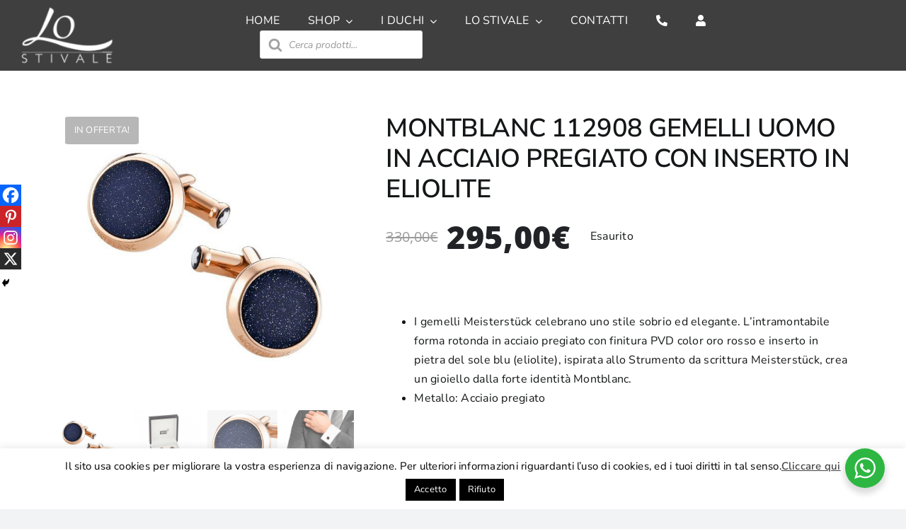

--- FILE ---
content_type: text/html; charset=utf-8
request_url: https://www.lostivale.eu/prodotto/montblanc-112908-gemelli-meisterstuck/
body_size: 54186
content:
<!DOCTYPE html>
<html class="avada-html-layout-wide avada-html-header-position-top avada-is-100-percent-template avada-header-color-not-opaque" lang="it-IT" prefix="og: http://ogp.me/ns# fb: http://ogp.me/ns/fb#">
<head>
	<meta http-equiv="X-UA-Compatible" content="IE=edge"/>
	<meta http-equiv="Content-Type" content="text/html; charset=utf-8"/>
	<meta name="viewport" content="width=device-width, initial-scale=1"/>
	<title>MONTBLANC 112908 GEMELLI UOMO IN ACCIAIO PREGIATO CON INSERTO IN ELIOLITE &#8211; Lostivale</title>
<meta name='robots' content='max-image-preview:large'/>
<link rel='dns-prefetch' href='//www.googletagmanager.com'/>
<link rel='dns-prefetch' href='//widget.trustpilot.com'/>
<link rel='dns-prefetch' href='//capi-automation.s3.us-east-2.amazonaws.com'/>
<link rel="alternate" type="application/rss+xml" title="Lostivale &raquo; Feed" href="https://www.lostivale.eu/feed/"/>
<link rel="alternate" type="application/rss+xml" title="Lostivale &raquo; Feed dei commenti" href="https://www.lostivale.eu/comments/feed/"/>
		
		
		
				<link rel="alternate" title="oEmbed (JSON)" type="application/json+oembed" href="https://www.lostivale.eu/wp-json/oembed/1.0/embed?url=https%3A%2F%2Fwww.lostivale.eu%2Fprodotto%2Fmontblanc-112908-gemelli-meisterstuck%2F"/>
<link rel="alternate" title="oEmbed (XML)" type="text/xml+oembed" href="https://www.lostivale.eu/wp-json/oembed/1.0/embed?url=https%3A%2F%2Fwww.lostivale.eu%2Fprodotto%2Fmontblanc-112908-gemelli-meisterstuck%2F&#038;format=xml"/>
				
		<meta property="og:locale" content="it_IT"/>
		<meta property="og:type" content="article"/>
		<meta property="og:site_name" content="Lostivale"/>
		<meta property="og:title" content="  MONTBLANC 112908 GEMELLI UOMO IN ACCIAIO PREGIATO CON INSERTO IN ELIOLITE"/>
				<meta property="og:url" content="https://www.lostivale.eu/prodotto/montblanc-112908-gemelli-meisterstuck/"/>
													<meta property="article:modified_time" content="2025-09-17T08:39:03+00:00"/>
											<meta property="og:image" content="https://www.lostivale.eu/wp-content/uploads/2016/07/montblanc__p_112908__01.jpg"/>
		<meta property="og:image:width" content="600"/>
		<meta property="og:image:height" content="600"/>
		<meta property="og:image:type" content="image/jpeg"/>
				        <link id="woocommerce-notification-fonts" rel="preload" href="https://www.lostivale.eu/wp-content/plugins/woocommerce-notification/fonts/icons-close.woff2" as="font" crossorigin>
		<style id='wp-img-auto-sizes-contain-inline-css' type='text/css'>img:is([sizes=auto i],[sizes^="auto," i]){contain-intrinsic-size:3000px 1500px}</style>
<link rel='stylesheet' id='font-awesome-css' href='https://www.lostivale.eu/wp-content/plugins/brands-for-woocommerce/berocket/assets/css/A.font-awesome.min.css,qver=6.9.pagespeed.cf.LCj1TSkcv8.css' type='text/css' media='all'/>
<link rel='stylesheet' id='berocket_product_brand_style-css' href='https://www.lostivale.eu/wp-content/plugins/brands-for-woocommerce/css/A.frontend.css,qver=3.8.6.4.pagespeed.cf.2dtqB8fOiC.css' type='text/css' media='all'/>
<link rel='stylesheet' id='woo-conditional-shipping-blocks-style-css' href='https://www.lostivale.eu/wp-content/plugins/conditional-shipping-for-woocommerce/frontend/css/woo-conditional-shipping.css?ver=3.6.0.free' type='text/css' media='all'/>
<link rel='stylesheet' id='berocket_aapf_widget-style-css' href='https://www.lostivale.eu/wp-content/plugins/woocommerce-ajax-filters/assets/frontend/css/A.fullmain.min.css,qver=1.6.9.4.pagespeed.cf.f0Gy_wb1h7.css' type='text/css' media='all'/>
<style id='woocommerce-notification-icons-close-css' media='all'>@font-face{font-family:VI_WN_ICON_CLOSE;src:url("/wp-content/plugins/woocommerce-notification/fonts/icons-close.eot");src:url("/wp-content/plugins/woocommerce-notification/fonts/icons-close.eot?#iefix") format("embedded-opentype"),url("/wp-content/plugins/woocommerce-notification/fonts/icons-close.woff2") format("woff2"),url("/wp-content/plugins/woocommerce-notification/fonts/icons-close.woff") format("woff"),url("/wp-content/plugins/woocommerce-notification/fonts/icons-close.ttf") format("truetype"),url("/wp-content/plugins/woocommerce-notification/fonts/icons-close.svg#icons-close") format("svg");font-weight:400;font-style:normal}@media screen and (-webkit-min-device-pixel-ratio:0){@font-face{font-family:VI_WN_ICON_CLOSE;src:local('VI_WN_ICON_CLOSE'),url("/wp-content/plugins/woocommerce-notification/fonts/icons-close.svg#icons-close") format("svg")}}[class*=" vi-wn-icons-close-"]:after,[class*=" vi-wn-icons-close-"]:before,[class^=vi-wn-icons-close-]:after,[class^=vi-wn-icons-close-]:before{font-family:VI_WN_ICON_CLOSE;font-size:20px;font-style:normal}.vi-wn-icons-close-cancel:before{content:"\f100"}.vi-wn-icons-close-cross:before{content:"\f101"}.vi-wn-icons-close-close:before{content:"\f102"}</style>
<link rel='stylesheet' id='woocommerce-notification-css' href='https://www.lostivale.eu/wp-content/plugins/woocommerce-notification/css/woocommerce-notification.min.css,qver=1.5.0.pagespeed.ce.F-ZL7_jBVu.css' type='text/css' media='all'/>
<style id='woocommerce-notification-inline-css' type='text/css'>#message-purchased #notify-close:before{color:#212121}#message-purchased .message-purchase-main{overflow:hidden}#message-purchased .wn-notification-image-wrapper{padding:0}#message-purchased .wn-notification-message-container{padding-left:20px}#message-purchased .message-purchase-main{background-color:#f4f4f4;color:#212121!important;border-radius:3px}#message-purchased .message-purchase-main p,#message-purchased .message-purchase-main p small{color:#212121!important}#message-purchased .message-purchase-main p a,#message-purchased .message-purchase-main p span{color:#212121!important}</style>
<style id='wp-emoji-styles-inline-css' type='text/css'>img.wp-smiley,img.emoji{display:inline!important;border:none!important;box-shadow:none!important;height:1em!important;width:1em!important;margin:0 .07em!important;vertical-align:-.1em!important;background:none!important;padding:0!important}</style>
<style id='wp-block-library-inline-css' type='text/css'>:root{--wp-block-synced-color:#7a00df;--wp-block-synced-color--rgb:122 , 0 , 223;--wp-bound-block-color:var(--wp-block-synced-color);--wp-editor-canvas-background:#ddd;--wp-admin-theme-color:#007cba;--wp-admin-theme-color--rgb:0 , 124 , 186;--wp-admin-theme-color-darker-10:#006ba1;--wp-admin-theme-color-darker-10--rgb:0 , 107 , 160.5;--wp-admin-theme-color-darker-20:#005a87;--wp-admin-theme-color-darker-20--rgb:0 , 90 , 135;--wp-admin-border-width-focus:2px}@media (min-resolution:192dpi){:root{--wp-admin-border-width-focus:1.5px}}.wp-element-button{cursor:pointer}:root .has-very-light-gray-background-color{background-color:#eee}:root .has-very-dark-gray-background-color{background-color:#313131}:root .has-very-light-gray-color{color:#eee}:root .has-very-dark-gray-color{color:#313131}:root .has-vivid-green-cyan-to-vivid-cyan-blue-gradient-background{background:linear-gradient(135deg,#00d084,#0693e3)}:root .has-purple-crush-gradient-background{background:linear-gradient(135deg,#34e2e4,#4721fb 50%,#ab1dfe)}:root .has-hazy-dawn-gradient-background{background:linear-gradient(135deg,#faaca8,#dad0ec)}:root .has-subdued-olive-gradient-background{background:linear-gradient(135deg,#fafae1,#67a671)}:root .has-atomic-cream-gradient-background{background:linear-gradient(135deg,#fdd79a,#004a59)}:root .has-nightshade-gradient-background{background:linear-gradient(135deg,#330968,#31cdcf)}:root .has-midnight-gradient-background{background:linear-gradient(135deg,#020381,#2874fc)}:root{--wp--preset--font-size--normal:16px;--wp--preset--font-size--huge:42px}.has-regular-font-size{font-size:1em}.has-larger-font-size{font-size:2.625em}.has-normal-font-size{font-size:var(--wp--preset--font-size--normal)}.has-huge-font-size{font-size:var(--wp--preset--font-size--huge)}.has-text-align-center{text-align:center}.has-text-align-left{text-align:left}.has-text-align-right{text-align:right}.has-fit-text{white-space:nowrap!important}#end-resizable-editor-section{display:none}.aligncenter{clear:both}.items-justified-left{justify-content:flex-start}.items-justified-center{justify-content:center}.items-justified-right{justify-content:flex-end}.items-justified-space-between{justify-content:space-between}.screen-reader-text{border:0;clip-path:inset(50%);height:1px;margin:-1px;overflow:hidden;padding:0;position:absolute;width:1px;word-wrap:normal!important}.screen-reader-text:focus{background-color:#ddd;clip-path:none;color:#444;display:block;font-size:1em;height:auto;left:5px;line-height:normal;padding:15px 23px 14px;text-decoration:none;top:5px;width:auto;z-index:100000}html :where(.has-border-color){border-style:solid}html :where([style*=border-top-color]){border-top-style:solid}html :where([style*=border-right-color]){border-right-style:solid}html :where([style*=border-bottom-color]){border-bottom-style:solid}html :where([style*=border-left-color]){border-left-style:solid}html :where([style*=border-width]){border-style:solid}html :where([style*=border-top-width]){border-top-style:solid}html :where([style*=border-right-width]){border-right-style:solid}html :where([style*=border-bottom-width]){border-bottom-style:solid}html :where([style*=border-left-width]){border-left-style:solid}html :where(img[class*=wp-image-]){height:auto;max-width:100%}:where(figure){margin:0 0 1em}html :where(.is-position-sticky){--wp-admin--admin-bar--position-offset:var(--wp-admin--admin-bar--height,0)}@media screen and (max-width:600px){html :where(.is-position-sticky){--wp-admin--admin-bar--position-offset:0}}</style><link rel='stylesheet' id='wc-blocks-style-css' href='https://www.lostivale.eu/wp-content/plugins/woocommerce/assets/client/blocks/wc-blocks.css,qver=wc-10.4.3.pagespeed.ce.4tZxxAPH4r.css' type='text/css' media='all'/>
<style id='global-styles-inline-css' type='text/css'>:root{--wp--preset--aspect-ratio--square:1;--wp--preset--aspect-ratio--4-3: 4/3;--wp--preset--aspect-ratio--3-4: 3/4;--wp--preset--aspect-ratio--3-2: 3/2;--wp--preset--aspect-ratio--2-3: 2/3;--wp--preset--aspect-ratio--16-9: 16/9;--wp--preset--aspect-ratio--9-16: 9/16;--wp--preset--color--black:#000;--wp--preset--color--cyan-bluish-gray:#abb8c3;--wp--preset--color--white:#fff;--wp--preset--color--pale-pink:#f78da7;--wp--preset--color--vivid-red:#cf2e2e;--wp--preset--color--luminous-vivid-orange:#ff6900;--wp--preset--color--luminous-vivid-amber:#fcb900;--wp--preset--color--light-green-cyan:#7bdcb5;--wp--preset--color--vivid-green-cyan:#00d084;--wp--preset--color--pale-cyan-blue:#8ed1fc;--wp--preset--color--vivid-cyan-blue:#0693e3;--wp--preset--color--vivid-purple:#9b51e0;--wp--preset--color--awb-color-1:#fff;--wp--preset--color--awb-color-2:#f9f9fb;--wp--preset--color--awb-color-3:#f2f3f5;--wp--preset--color--awb-color-4:#b7b7b7;--wp--preset--color--awb-color-5:#9b9b9b;--wp--preset--color--awb-color-6:#434549;--wp--preset--color--awb-color-7:#212326;--wp--preset--color--awb-color-8:#141617;--wp--preset--gradient--vivid-cyan-blue-to-vivid-purple:linear-gradient(135deg,#0693e3 0%,#9b51e0 100%);--wp--preset--gradient--light-green-cyan-to-vivid-green-cyan:linear-gradient(135deg,#7adcb4 0%,#00d082 100%);--wp--preset--gradient--luminous-vivid-amber-to-luminous-vivid-orange:linear-gradient(135deg,#fcb900 0%,#ff6900 100%);--wp--preset--gradient--luminous-vivid-orange-to-vivid-red:linear-gradient(135deg,#ff6900 0%,#cf2e2e 100%);--wp--preset--gradient--very-light-gray-to-cyan-bluish-gray:linear-gradient(135deg,#eee 0%,#a9b8c3 100%);--wp--preset--gradient--cool-to-warm-spectrum:linear-gradient(135deg,#4aeadc 0%,#9778d1 20%,#cf2aba 40%,#ee2c82 60%,#fb6962 80%,#fef84c 100%);--wp--preset--gradient--blush-light-purple:linear-gradient(135deg,#ffceec 0%,#9896f0 100%);--wp--preset--gradient--blush-bordeaux:linear-gradient(135deg,#fecda5 0%,#fe2d2d 50%,#6b003e 100%);--wp--preset--gradient--luminous-dusk:linear-gradient(135deg,#ffcb70 0%,#c751c0 50%,#4158d0 100%);--wp--preset--gradient--pale-ocean:linear-gradient(135deg,#fff5cb 0%,#b6e3d4 50%,#33a7b5 100%);--wp--preset--gradient--electric-grass:linear-gradient(135deg,#caf880 0%,#71ce7e 100%);--wp--preset--gradient--midnight:linear-gradient(135deg,#020381 0%,#2874fc 100%);--wp--preset--font-size--small:12px;--wp--preset--font-size--medium:20px;--wp--preset--font-size--large:24px;--wp--preset--font-size--x-large:42px;--wp--preset--font-size--normal:16px;--wp--preset--font-size--xlarge:32px;--wp--preset--font-size--huge:48px;--wp--preset--spacing--20:.44rem;--wp--preset--spacing--30:.67rem;--wp--preset--spacing--40:1rem;--wp--preset--spacing--50:1.5rem;--wp--preset--spacing--60:2.25rem;--wp--preset--spacing--70:3.38rem;--wp--preset--spacing--80:5.06rem;--wp--preset--shadow--natural:6px 6px 9px rgba(0,0,0,.2);--wp--preset--shadow--deep:12px 12px 50px rgba(0,0,0,.4);--wp--preset--shadow--sharp:6px 6px 0 rgba(0,0,0,.2);--wp--preset--shadow--outlined:6px 6px 0 -3px #fff , 6px 6px #000;--wp--preset--shadow--crisp:6px 6px 0 #000}:where(.is-layout-flex){gap:.5em}:where(.is-layout-grid){gap:.5em}body .is-layout-flex{display:flex}.is-layout-flex{flex-wrap:wrap;align-items:center}.is-layout-flex > :is(*, div){margin:0}body .is-layout-grid{display:grid}.is-layout-grid > :is(*, div){margin:0}:where(.wp-block-columns.is-layout-flex){gap:2em}:where(.wp-block-columns.is-layout-grid){gap:2em}:where(.wp-block-post-template.is-layout-flex){gap:1.25em}:where(.wp-block-post-template.is-layout-grid){gap:1.25em}.has-black-color{color:var(--wp--preset--color--black)!important}.has-cyan-bluish-gray-color{color:var(--wp--preset--color--cyan-bluish-gray)!important}.has-white-color{color:var(--wp--preset--color--white)!important}.has-pale-pink-color{color:var(--wp--preset--color--pale-pink)!important}.has-vivid-red-color{color:var(--wp--preset--color--vivid-red)!important}.has-luminous-vivid-orange-color{color:var(--wp--preset--color--luminous-vivid-orange)!important}.has-luminous-vivid-amber-color{color:var(--wp--preset--color--luminous-vivid-amber)!important}.has-light-green-cyan-color{color:var(--wp--preset--color--light-green-cyan)!important}.has-vivid-green-cyan-color{color:var(--wp--preset--color--vivid-green-cyan)!important}.has-pale-cyan-blue-color{color:var(--wp--preset--color--pale-cyan-blue)!important}.has-vivid-cyan-blue-color{color:var(--wp--preset--color--vivid-cyan-blue)!important}.has-vivid-purple-color{color:var(--wp--preset--color--vivid-purple)!important}.has-black-background-color{background-color:var(--wp--preset--color--black)!important}.has-cyan-bluish-gray-background-color{background-color:var(--wp--preset--color--cyan-bluish-gray)!important}.has-white-background-color{background-color:var(--wp--preset--color--white)!important}.has-pale-pink-background-color{background-color:var(--wp--preset--color--pale-pink)!important}.has-vivid-red-background-color{background-color:var(--wp--preset--color--vivid-red)!important}.has-luminous-vivid-orange-background-color{background-color:var(--wp--preset--color--luminous-vivid-orange)!important}.has-luminous-vivid-amber-background-color{background-color:var(--wp--preset--color--luminous-vivid-amber)!important}.has-light-green-cyan-background-color{background-color:var(--wp--preset--color--light-green-cyan)!important}.has-vivid-green-cyan-background-color{background-color:var(--wp--preset--color--vivid-green-cyan)!important}.has-pale-cyan-blue-background-color{background-color:var(--wp--preset--color--pale-cyan-blue)!important}.has-vivid-cyan-blue-background-color{background-color:var(--wp--preset--color--vivid-cyan-blue)!important}.has-vivid-purple-background-color{background-color:var(--wp--preset--color--vivid-purple)!important}.has-black-border-color{border-color:var(--wp--preset--color--black)!important}.has-cyan-bluish-gray-border-color{border-color:var(--wp--preset--color--cyan-bluish-gray)!important}.has-white-border-color{border-color:var(--wp--preset--color--white)!important}.has-pale-pink-border-color{border-color:var(--wp--preset--color--pale-pink)!important}.has-vivid-red-border-color{border-color:var(--wp--preset--color--vivid-red)!important}.has-luminous-vivid-orange-border-color{border-color:var(--wp--preset--color--luminous-vivid-orange)!important}.has-luminous-vivid-amber-border-color{border-color:var(--wp--preset--color--luminous-vivid-amber)!important}.has-light-green-cyan-border-color{border-color:var(--wp--preset--color--light-green-cyan)!important}.has-vivid-green-cyan-border-color{border-color:var(--wp--preset--color--vivid-green-cyan)!important}.has-pale-cyan-blue-border-color{border-color:var(--wp--preset--color--pale-cyan-blue)!important}.has-vivid-cyan-blue-border-color{border-color:var(--wp--preset--color--vivid-cyan-blue)!important}.has-vivid-purple-border-color{border-color:var(--wp--preset--color--vivid-purple)!important}.has-vivid-cyan-blue-to-vivid-purple-gradient-background{background:var(--wp--preset--gradient--vivid-cyan-blue-to-vivid-purple)!important}.has-light-green-cyan-to-vivid-green-cyan-gradient-background{background:var(--wp--preset--gradient--light-green-cyan-to-vivid-green-cyan)!important}.has-luminous-vivid-amber-to-luminous-vivid-orange-gradient-background{background:var(--wp--preset--gradient--luminous-vivid-amber-to-luminous-vivid-orange)!important}.has-luminous-vivid-orange-to-vivid-red-gradient-background{background:var(--wp--preset--gradient--luminous-vivid-orange-to-vivid-red)!important}.has-very-light-gray-to-cyan-bluish-gray-gradient-background{background:var(--wp--preset--gradient--very-light-gray-to-cyan-bluish-gray)!important}.has-cool-to-warm-spectrum-gradient-background{background:var(--wp--preset--gradient--cool-to-warm-spectrum)!important}.has-blush-light-purple-gradient-background{background:var(--wp--preset--gradient--blush-light-purple)!important}.has-blush-bordeaux-gradient-background{background:var(--wp--preset--gradient--blush-bordeaux)!important}.has-luminous-dusk-gradient-background{background:var(--wp--preset--gradient--luminous-dusk)!important}.has-pale-ocean-gradient-background{background:var(--wp--preset--gradient--pale-ocean)!important}.has-electric-grass-gradient-background{background:var(--wp--preset--gradient--electric-grass)!important}.has-midnight-gradient-background{background:var(--wp--preset--gradient--midnight)!important}.has-small-font-size{font-size:var(--wp--preset--font-size--small)!important}.has-medium-font-size{font-size:var(--wp--preset--font-size--medium)!important}.has-large-font-size{font-size:var(--wp--preset--font-size--large)!important}.has-x-large-font-size{font-size:var(--wp--preset--font-size--x-large)!important}</style>

<style id='classic-theme-styles-inline-css' type='text/css'>.wp-block-button__link{color:#fff;background-color:#32373c;border-radius:9999px;box-shadow:none;text-decoration:none;padding:calc(.667em + 2px) calc(1.333em + 2px);font-size:1.125em}.wp-block-file__button{background:#32373c;color:#fff;text-decoration:none}</style>
<link rel='stylesheet' id='nta-css-popup-css' href='https://www.lostivale.eu/wp-content/plugins/wp-whatsapp/assets/dist/css/style.css,qver=6.9.pagespeed.ce.mAcbCnRhkm.css' type='text/css' media='all'/>
<link rel='stylesheet' id='cookie-law-info-css' href='https://www.lostivale.eu/wp-content/plugins/cookie-law-info/legacy/public/css/A.cookie-law-info-public.css,qver=3.3.9.1.pagespeed.cf.5m7c7Jutf5.css' type='text/css' media='all'/>
<link rel='stylesheet' id='cookie-law-info-gdpr-css' href='https://www.lostivale.eu/wp-content/plugins/cookie-law-info/legacy/public/css/A.cookie-law-info-gdpr.css,qver=3.3.9.1.pagespeed.cf.f-tAEvU-4M.css' type='text/css' media='all'/>
<link rel='stylesheet' id='plyr-css-css' href='https://www.lostivale.eu/wp-content/plugins/easy-video-player/lib/plyr.css,qver=6.9.pagespeed.ce.37zQziICjF.css' type='text/css' media='all'/>
<style id='wp-block-image-inline-css' type='text/css'>.wp-block-image>a,.wp-block-image>figure>a{display:inline-block}.wp-block-image img{box-sizing:border-box;height:auto;max-width:100%;vertical-align:bottom}@media not (prefers-reduced-motion){.wp-block-image img.hide{visibility:hidden}.wp-block-image img.show{animation:show-content-image .4s}}.wp-block-image[style*="border-radius"] img,.wp-block-image[style*="border-radius"]>a{border-radius:inherit}.wp-block-image.has-custom-border img{box-sizing:border-box}.wp-block-image.aligncenter{text-align:center}.wp-block-image.alignfull>a,.wp-block-image.alignwide>a{width:100%}.wp-block-image.alignfull img,.wp-block-image.alignwide img{height:auto;width:100%}.wp-block-image .aligncenter,.wp-block-image .alignleft,.wp-block-image .alignright,.wp-block-image.aligncenter,.wp-block-image.alignleft,.wp-block-image.alignright{display:table}.wp-block-image .aligncenter>figcaption,.wp-block-image .alignleft>figcaption,.wp-block-image .alignright>figcaption,.wp-block-image.aligncenter>figcaption,.wp-block-image.alignleft>figcaption,.wp-block-image.alignright>figcaption{caption-side:bottom;display:table-caption}.wp-block-image .alignleft{float:left;margin:.5em 1em .5em 0}.wp-block-image .alignright{float:right;margin:.5em 0 .5em 1em}.wp-block-image .aligncenter{margin-left:auto;margin-right:auto}.wp-block-image :where(figcaption){margin-bottom:1em;margin-top:.5em}.wp-block-image.is-style-circle-mask img{border-radius:9999px}@supports ((-webkit-mask-image:none) or (mask-image:none)) or (-webkit-mask-image:none){.wp-block-image.is-style-circle-mask img{border-radius:0;-webkit-mask-image:url('data:image/svg+xml;utf8,<svg viewBox="0 0 100 100" xmlns="http://www.w3.org/2000/svg"><circle cx="50" cy="50" r="50"/></svg>');mask-image:url('data:image/svg+xml;utf8,<svg viewBox="0 0 100 100" xmlns="http://www.w3.org/2000/svg"><circle cx="50" cy="50" r="50"/></svg>');mask-mode:alpha;-webkit-mask-position:center;mask-position:center;-webkit-mask-repeat:no-repeat;mask-repeat:no-repeat;-webkit-mask-size:contain;mask-size:contain}}:root :where(.wp-block-image.is-style-rounded img,.wp-block-image .is-style-rounded img){border-radius:9999px}.wp-block-image figure{margin:0}.wp-lightbox-container{display:flex;flex-direction:column;position:relative}.wp-lightbox-container img{cursor:zoom-in}.wp-lightbox-container img:hover+button{opacity:1}.wp-lightbox-container button{align-items:center;backdrop-filter:blur(16px) saturate(180%);background-color:#5a5a5a40;border:none;border-radius:4px;cursor:zoom-in;display:flex;height:20px;justify-content:center;opacity:0;padding:0;position:absolute;right:16px;text-align:center;top:16px;width:20px;z-index:100}@media not (prefers-reduced-motion){.wp-lightbox-container button{transition:opacity .2s ease}}.wp-lightbox-container button:focus-visible{outline:3px auto #5a5a5a40;outline:3px auto -webkit-focus-ring-color;outline-offset:3px}.wp-lightbox-container button:hover{cursor:pointer;opacity:1}.wp-lightbox-container button:focus{opacity:1}.wp-lightbox-container button:focus,.wp-lightbox-container button:hover,.wp-lightbox-container button:not(:hover):not(:active):not(.has-background){background-color:#5a5a5a40;border:none}.wp-lightbox-overlay{box-sizing:border-box;cursor:zoom-out;height:100vh;left:0;overflow:hidden;position:fixed;top:0;visibility:hidden;width:100%;z-index:100000}.wp-lightbox-overlay .close-button{align-items:center;cursor:pointer;display:flex;justify-content:center;min-height:40px;min-width:40px;padding:0;position:absolute;right:calc(env(safe-area-inset-right) + 16px);top:calc(env(safe-area-inset-top) + 16px);z-index:5000000}.wp-lightbox-overlay .close-button:focus,.wp-lightbox-overlay .close-button:hover,.wp-lightbox-overlay .close-button:not(:hover):not(:active):not(.has-background){background:none;border:none}.wp-lightbox-overlay .lightbox-image-container{height:var(--wp--lightbox-container-height);left:50%;overflow:hidden;position:absolute;top:50%;transform:translate(-50%,-50%);transform-origin:top left;width:var(--wp--lightbox-container-width);z-index:9999999999}.wp-lightbox-overlay .wp-block-image{align-items:center;box-sizing:border-box;display:flex;height:100%;justify-content:center;margin:0;position:relative;transform-origin:0 0;width:100%;z-index:3000000}.wp-lightbox-overlay .wp-block-image img{height:var(--wp--lightbox-image-height);min-height:var(--wp--lightbox-image-height);min-width:var(--wp--lightbox-image-width);width:var(--wp--lightbox-image-width)}.wp-lightbox-overlay .wp-block-image figcaption{display:none}.wp-lightbox-overlay button{background:none;border:none}.wp-lightbox-overlay .scrim{background-color:#fff;height:100%;opacity:.9;position:absolute;width:100%;z-index:2000000}.wp-lightbox-overlay.active{visibility:visible}@media not (prefers-reduced-motion){.wp-lightbox-overlay.active{animation:turn-on-visibility .25s both}.wp-lightbox-overlay.active img{animation:turn-on-visibility .35s both}.wp-lightbox-overlay.show-closing-animation:not(.active){animation:turn-off-visibility .35s both}.wp-lightbox-overlay.show-closing-animation:not(.active) img{animation:turn-off-visibility .25s both}.wp-lightbox-overlay.zoom.active{animation:none;opacity:1;visibility:visible}.wp-lightbox-overlay.zoom.active .lightbox-image-container{animation:lightbox-zoom-in .4s}.wp-lightbox-overlay.zoom.active .lightbox-image-container img{animation:none}.wp-lightbox-overlay.zoom.active .scrim{animation:turn-on-visibility .4s forwards}.wp-lightbox-overlay.zoom.show-closing-animation:not(.active){animation:none}.wp-lightbox-overlay.zoom.show-closing-animation:not(.active) .lightbox-image-container{animation:lightbox-zoom-out .4s}.wp-lightbox-overlay.zoom.show-closing-animation:not(.active) .lightbox-image-container img{animation:none}.wp-lightbox-overlay.zoom.show-closing-animation:not(.active) .scrim{animation:turn-off-visibility .4s forwards}}@keyframes show-content-image{0%{visibility:hidden}99%{visibility:hidden}to{visibility:visible}}@keyframes turn-on-visibility{0%{opacity:0}to{opacity:1}}@keyframes turn-off-visibility{0%{opacity:1;visibility:visible}99%{opacity:0;visibility:visible}to{opacity:0;visibility:hidden}}@keyframes lightbox-zoom-in{0%{transform:translate(calc((-100vw + var(--wp--lightbox-scrollbar-width))/2 + var(--wp--lightbox-initial-left-position)),calc(-50vh + var(--wp--lightbox-initial-top-position))) scale(var(--wp--lightbox-scale))}to{transform:translate(-50%,-50%) scale(1)}}@keyframes lightbox-zoom-out{0%{transform:translate(-50%,-50%) scale(1);visibility:visible}99%{visibility:visible}to{transform:translate(calc((-100vw + var(--wp--lightbox-scrollbar-width))/2 + var(--wp--lightbox-initial-left-position)),calc(-50vh + var(--wp--lightbox-initial-top-position))) scale(var(--wp--lightbox-scale));visibility:hidden}}</style>
<style id='wp-block-image-theme-inline-css' type='text/css'>:root :where(.wp-block-image figcaption){color:#555;font-size:13px;text-align:center}.is-dark-theme :root :where(.wp-block-image figcaption){color:#ffffffa6}.wp-block-image{margin:0 0 1em}</style>
<style id='wp-block-heading-inline-css' type='text/css'>h1:where(.wp-block-heading).has-background,h2:where(.wp-block-heading).has-background,h3:where(.wp-block-heading).has-background,h4:where(.wp-block-heading).has-background,h5:where(.wp-block-heading).has-background,h6:where(.wp-block-heading).has-background{padding:1.25em 2.375em}h1.has-text-align-left[style*=writing-mode]:where([style*=vertical-lr]),h1.has-text-align-right[style*=writing-mode]:where([style*=vertical-rl]),h2.has-text-align-left[style*=writing-mode]:where([style*=vertical-lr]),h2.has-text-align-right[style*=writing-mode]:where([style*=vertical-rl]),h3.has-text-align-left[style*=writing-mode]:where([style*=vertical-lr]),h3.has-text-align-right[style*=writing-mode]:where([style*=vertical-rl]),h4.has-text-align-left[style*=writing-mode]:where([style*=vertical-lr]),h4.has-text-align-right[style*=writing-mode]:where([style*=vertical-rl]),h5.has-text-align-left[style*=writing-mode]:where([style*=vertical-lr]),h5.has-text-align-right[style*=writing-mode]:where([style*=vertical-rl]),h6.has-text-align-left[style*=writing-mode]:where([style*=vertical-lr]),h6.has-text-align-right[style*=writing-mode]:where([style*=vertical-rl]){rotate:180deg}</style>
<style id='wp-block-paragraph-inline-css' type='text/css'>.is-small-text{font-size:.875em}.is-regular-text{font-size:1em}.is-large-text{font-size:2.25em}.is-larger-text{font-size:3em}.has-drop-cap:not(:focus):first-letter{float:left;font-size:8.4em;font-style:normal;font-weight:100;line-height:.68;margin:.05em .1em 0 0;text-transform:uppercase}body.rtl .has-drop-cap:not(:focus):first-letter{float:none;margin-left:.1em}p.has-drop-cap.has-background{overflow:hidden}:root :where(p.has-background){padding:1.25em 2.375em}:where(p.has-text-color:not(.has-link-color)) a{color:inherit}p.has-text-align-left[style*="writing-mode:vertical-lr"],p.has-text-align-right[style*="writing-mode:vertical-rl"]{rotate:180deg}</style>
<link rel='stylesheet' id='theme.css-css' href='https://www.lostivale.eu/wp-content/plugins/popup-builder/public/css/A.theme.css,qver=4.4.2.pagespeed.cf.gQLiv4vfj1.css' type='text/css' media='all'/>
<style id='ResetFormStyle.css-css' media='all'>.sgpb-form-wrapper select,.sgpb-form-wrapper label{margin:0;border:0;padding:0;display:inline-block;vertical-align:middle;white-space:normal;line-height:1;max-width:100%!important;font-size:13px;font-family:Arial}.sgpb-form-wrapper input,.sgpb-form-wrapper label,.sgpb-form-wrapper button,.sgpb-form-wrapper select,.sgpb-form-wrapper textarea{background:none;outline:none}.sgpb-form-wrapper input:focus{outline:0}.sgpb-form-wrapper input[type="checkbox"],.sgpb-form-wrapper input[type="radio"]{width:13px;height:13px}.sgpb-form-wrapper input[type="search"]{-webkit-appearance:textfield;-webkit-box-sizing:content-box}.sgpb-form-wrapper ::-webkit-search-decoration{display:none}.sgpb-form-wrapper ::-webkit-file-upload-button{padding:0;border:0;background:none}.sgpb-form-wrapper textarea{vertical-align:top;overflow:auto}.sgpb-form-wrapper select[multiple]{vertical-align:top}.sgpb-form-wrapper input[type="text"],.sgpb-form-wrapper input[type="number"],.sgpb-form-wrapper input[type="password"],.sgpb-form-wrapper input[type="email"],.sgpb-form-wrapper input[type="submit"],.sgpb-form-wrapper input[type="button"]{max-width:100%!important;padding:0 10px!important;box-sizing:border-box;font-size:14px!important;box-shadow:none!important;margin:5px auto;display:inline-block!important;font-weight:bold!important;background-image:none!important;line-height:normal!important}.sgpb-form-wrapper input[type="submit"],.sgpb-form-wrapper input[type="button"]{line-height:.4!important;font-size:18px!important}.sgpb-js-hide{display:none}</style>
<link rel='stylesheet' id='SubscriptionForm.css-css' href='https://www.lostivale.eu/wp-content/plugins/popup-builder/public/css/A.SubscriptionForm.css,qver=4.4.2.pagespeed.cf.iwvVVuheR8.css' type='text/css' media='all'/>
<link rel='stylesheet' id='photoswipe-css' href='https://www.lostivale.eu/wp-content/plugins/woocommerce/assets/css/photoswipe/photoswipe.min.css?ver=10.4.3' type='text/css' media='all'/>
<link rel='stylesheet' id='photoswipe-default-skin-css' href='https://www.lostivale.eu/wp-content/plugins/woocommerce/assets/css/photoswipe/default-skin/default-skin.min.css?ver=10.4.3' type='text/css' media='all'/>
<style id='woocommerce-inline-inline-css' type='text/css'>.woocommerce form .form-row .required{visibility:visible}</style>
<link rel='stylesheet' id='xpay-checkout-css' href='https://www.lostivale.eu/wp-content/plugins/cartasi-x-pay/assets/css/A.xpay.css,qver=8.2.0.pagespeed.cf.MqE9KDEJKm.css' type='text/css' media='all'/>
<link rel='stylesheet' id='woo_conditional_shipping_css-css' href='https://www.lostivale.eu/wp-content/plugins/conditional-shipping-for-woocommerce/includes/frontend/../../frontend/css/woo-conditional-shipping.css?ver=3.6.0.free' type='text/css' media='all'/>
<link rel='stylesheet' id='dgwt-wcas-style-css' href='https://www.lostivale.eu/wp-content/plugins/ajax-search-for-woocommerce/assets/css/style.min.css?ver=1.32.2' type='text/css' media='all'/>
<link rel='stylesheet' id='heateor_sss_frontend_css-css' href='https://www.lostivale.eu/wp-content/plugins/sassy-social-share/public/css/sassy-social-share-public.css?ver=3.3.79' type='text/css' media='all'/>
<style id='heateor_sss_frontend_css-inline-css' type='text/css'>.heateor_sss_button_instagram span.heateor_sss_svg,a.heateor_sss_instagram span.heateor_sss_svg{background:radial-gradient(circle at 30% 107%,#fdf497 0,#fdf497 5%,#fd5949 45%,#d6249f 60%,#285aeb 90%)}.heateor_sss_horizontal_sharing .heateor_sss_svg,.heateor_sss_standard_follow_icons_container .heateor_sss_svg{color:#fff;border-width:0;border-style:solid;border-color:transparent}.heateor_sss_horizontal_sharing .heateorSssTCBackground{color:#666}.heateor_sss_horizontal_sharing span.heateor_sss_svg:hover,.heateor_sss_standard_follow_icons_container span.heateor_sss_svg:hover{border-color:transparent}.heateor_sss_vertical_sharing span.heateor_sss_svg,.heateor_sss_floating_follow_icons_container span.heateor_sss_svg{color:#fff;border-width:0;border-style:solid;border-color:transparent}.heateor_sss_vertical_sharing .heateorSssTCBackground{color:#666}.heateor_sss_vertical_sharing span.heateor_sss_svg:hover,.heateor_sss_floating_follow_icons_container span.heateor_sss_svg:hover{border-color:transparent}@media screen and (max-width:783px){.heateor_sss_vertical_sharing{display:none!important}}div.heateor_sss_mobile_footer{display:none}@media screen and (max-width:783px){div.heateor_sss_bottom_sharing .heateorSssTCBackground{background-color:#fff}div.heateor_sss_bottom_sharing{width:100%!important;left:0!important}div.heateor_sss_bottom_sharing a{width:25%!important}div.heateor_sss_bottom_sharing .heateor_sss_svg{width:100%!important}div.heateor_sss_bottom_sharing div.heateorSssTotalShareCount{font-size:1em!important;line-height:21px!important}div.heateor_sss_bottom_sharing div.heateorSssTotalShareText{font-size:.7em!important;line-height:0!important}div.heateor_sss_mobile_footer{display:block;height:30px}.heateor_sss_bottom_sharing{padding:0!important;display:block!important;width:auto!important;bottom:-2px!important;top:auto!important}.heateor_sss_bottom_sharing .heateor_sss_square_count{line-height:inherit}.heateor_sss_bottom_sharing .heateorSssSharingArrow{display:none}.heateor_sss_bottom_sharing .heateorSssTCBackground{margin-right:1.1em!important}}</style>
<style id='child-style-css' media='all'></style>
<link rel='stylesheet' id='fusion-dynamic-css-css' href='https://www.lostivale.eu/wp-content/uploads/fusion-styles/99fa7f88d0bddc000c6b6518ae14d683.min.css?ver=3.14.2' type='text/css' media='all'/>
<script type="text/javascript" id="woocommerce-google-analytics-integration-gtag-js-after">//<![CDATA[
window.dataLayer=window.dataLayer||[];function gtag(){dataLayer.push(arguments);}for(const mode of[{"analytics_storage":"denied","ad_storage":"denied","ad_user_data":"denied","ad_personalization":"denied","region":["AT","BE","BG","HR","CY","CZ","DK","EE","FI","FR","DE","GR","HU","IS","IE","IT","LV","LI","LT","LU","MT","NL","NO","PL","PT","RO","SK","SI","ES","SE","GB","CH"]}]||[]){gtag("consent","default",{"wait_for_update":500,...mode});}gtag("js",new Date());gtag("set","developer_id.dOGY3NW",true);gtag("config","UA-241151240-1",{"track_404":true,"allow_google_signals":true,"logged_in":false,"linker":{"domains":[],"allow_incoming":false},"custom_map":{"dimension1":"logged_in"}});
//]]></script>
<script type="text/javascript" src="https://www.lostivale.eu/wp-includes/js/jquery/jquery.min.js,qver=3.7.1.pagespeed.jm.PoWN7KAtLT.js" id="jquery-core-js"></script>
<script type="text/javascript" src="https://www.lostivale.eu/wp-includes/js/jquery/jquery-migrate.min.js,qver=3.4.1.pagespeed.jm.bhhu-RahTI.js" id="jquery-migrate-js"></script>
<script type="text/javascript" id="woocommerce-notification-js-extra">//<![CDATA[
var _woocommerce_notification_params={"str_about":"About","str_ago":"ago","str_day":"day","str_days":"days","str_hour":"hour","str_hours":"hours","str_min":"minute","str_mins":"minutes","str_secs":"secs","str_few_sec":"a few seconds","time_close":"24","show_close":"0","change_virtual_time":"1","change_message_number":"1","loop":"1","loop_session":"0","loop_session_total":"60","loop_session_duration":"3600","display_time":"5","next_time":"20","notification_per_page":"30","display_effect":"fade-in","hidden_effect":"fade-out","redirect_target":"0","image":"1","messages":["Someone purchased a {product_with_link} {time_ago}","{product_with_link} {custom}"],"message_custom":"{number} people seeing this product right now","message_number_min":"1","message_number_max":"50","detect":"2","time":"10","names":["T2xpdmVyDQ==","SmFjaw0=","SGFycnkN","SmFjb2IN","Q2hhcmxpZQ=="],"cities":["Dublin"],"country":"Stati Uniti (US)","start_virtual_time":"0","end_virtual_time":"4","current_hour":"11","in_the_same_cate":"0","billing":"0","initial_delay":"10","ajax_url":"https://www.lostivale.eu/wp-admin/admin-ajax.php","viwn_pd_id":"2189","enableMobile":"1"};
//]]></script>
<script type="text/javascript" src="https://www.lostivale.eu/wp-content/plugins/woocommerce-notification/js/woocommerce-notification.min.js,qver=1.5.0.pagespeed.ce.bP3q_IAkxy.js" id="woocommerce-notification-js"></script>
<script type="text/javascript" id="cookie-law-info-js-extra">//<![CDATA[
var Cli_Data={"nn_cookie_ids":[],"cookielist":[],"non_necessary_cookies":[],"ccpaEnabled":"","ccpaRegionBased":"","ccpaBarEnabled":"","strictlyEnabled":["necessary","obligatoire"],"ccpaType":"gdpr","js_blocking":"","custom_integration":"","triggerDomRefresh":"","secure_cookies":""};var cli_cookiebar_settings={"animate_speed_hide":"500","animate_speed_show":"500","background":"#fff","border":"#444","border_on":"","button_1_button_colour":"#000","button_1_button_hover":"#000000","button_1_link_colour":"#fff","button_1_as_button":"1","button_1_new_win":"","button_2_button_colour":"#333","button_2_button_hover":"#292929","button_2_link_colour":"#444","button_2_as_button":"","button_2_hidebar":"","button_3_button_colour":"#000","button_3_button_hover":"#000000","button_3_link_colour":"#fff","button_3_as_button":"1","button_3_new_win":"","button_4_button_colour":"#000","button_4_button_hover":"#000000","button_4_link_colour":"#fff","button_4_as_button":"1","button_7_button_colour":"#61a229","button_7_button_hover":"#4e8221","button_7_link_colour":"#fff","button_7_as_button":"1","button_7_new_win":"","font_family":"inherit","header_fix":"","notify_animate_hide":"1","notify_animate_show":"","notify_div_id":"#cookie-law-info-bar","notify_position_horizontal":"right","notify_position_vertical":"bottom","scroll_close":"","scroll_close_reload":"","accept_close_reload":"","reject_close_reload":"","showagain_tab":"","showagain_background":"#fff","showagain_border":"#000","showagain_div_id":"#cookie-law-info-again","showagain_x_position":"100px","text":"#000","show_once_yn":"","show_once":"10000","logging_on":"","as_popup":"","popup_overlay":"1","bar_heading_text":"","cookie_bar_as":"banner","popup_showagain_position":"bottom-right","widget_position":"left"};var log_object={"ajax_url":"https://www.lostivale.eu/wp-admin/admin-ajax.php"};
//]]></script>
<script type="text/javascript" src="https://www.lostivale.eu/wp-content/plugins/cookie-law-info/legacy/public/js/cookie-law-info-public.js,qver=3.3.9.1.pagespeed.ce.xVkqb9pNC3.js" id="cookie-law-info-js"></script>
<script type="text/javascript" id="plyr-js-js-extra">//<![CDATA[
var easy_video_player={"plyr_iconUrl":"https://www.lostivale.eu/wp-content/plugins/easy-video-player/lib/plyr.svg","plyr_blankVideo":"https://www.lostivale.eu/wp-content/plugins/easy-video-player/lib/blank.mp4"};
//]]></script>
<script type="text/javascript" src="https://www.lostivale.eu/wp-content/plugins/easy-video-player/lib/plyr.js,qver=6.9.pagespeed.ce.ZLvkJKnZMp.js" id="plyr-js-js"></script>
<script type="text/javascript" id="Popup.js-js-before">//<![CDATA[
var sgpbPublicUrl="https:\/\/www.lostivale.eu\/wp-content\/plugins\/popup-builder\/public\/";var SGPB_JS_LOCALIZATION={"imageSupportAlertMessage":"Only image files supported","pdfSupportAlertMessage":"Only pdf files supported","areYouSure":"Are you sure?","addButtonSpinner":"L","audioSupportAlertMessage":"Only audio files supported (e.g.: mp3, wav, m4a, ogg)","publishPopupBeforeElementor":"Please, publish the popup before starting to use Elementor with it!","publishPopupBeforeDivi":"Please, publish the popup before starting to use Divi Builder with it!","closeButtonAltText":"Close"};
//]]></script>
<script src="https://www.lostivale.eu/wp-content/plugins/popup-builder/public/js/Popup.js,qver==4.4.2+PopupConfig.js,qver==4.4.2.pagespeed.jc.htAoPe5dmj.js"></script><script>eval(mod_pagespeed_5WfOA$gxI9);</script>
<script>eval(mod_pagespeed_dfhPShWyin);</script>
<script type="text/javascript" id="PopupBuilder.js-js-before">//<![CDATA[
var SGPB_POPUP_PARAMS={"popupTypeAgeRestriction":"ageRestriction","defaultThemeImages":{"1":"https:\/\/www.lostivale.eu\/wp-content\/plugins\/popup-builder\/public\/img\/theme_1\/close.png","2":"https:\/\/www.lostivale.eu\/wp-content\/plugins\/popup-builder\/public\/img\/theme_2\/close.png","3":"https:\/\/www.lostivale.eu\/wp-content\/plugins\/popup-builder\/public\/img\/theme_3\/close.png","5":"https:\/\/www.lostivale.eu\/wp-content\/plugins\/popup-builder\/public\/img\/theme_5\/close.png","6":"https:\/\/www.lostivale.eu\/wp-content\/plugins\/popup-builder\/public\/img\/theme_6\/close.png"},"homePageUrl":"https:\/\/www.lostivale.eu\/","isPreview":false,"convertedIdsReverse":[],"dontShowPopupExpireTime":365,"conditionalJsClasses":[],"disableAnalyticsGeneral":false};var SGPB_JS_PACKAGES={"packages":{"current":1,"free":1,"silver":2,"gold":3,"platinum":4},"extensions":{"geo-targeting":false,"advanced-closing":false}};var SGPB_JS_PARAMS={"ajaxUrl":"https:\/\/www.lostivale.eu\/wp-admin\/admin-ajax.php","nonce":"1e7ca4d57f"};
//]]></script>
<script type="text/javascript" src="https://www.lostivale.eu/wp-content/plugins/popup-builder/public/js/PopupBuilder.js,qver=4.4.2.pagespeed.jm.RddyykqMp9.js" id="PopupBuilder.js-js"></script>
<script src="https://www.lostivale.eu/wp-content/plugins/popup-builder/public/js/Subscription.js,qver==4.4.2+Validate.js,qver==4.4.2.pagespeed.jc.OtCIDMB1u-.js"></script><script>eval(mod_pagespeed_xuqTfQhRV1);</script>
<script>eval(mod_pagespeed_EMJ5CoOnrO);</script>
<script type="text/javascript" id="tt4b_ajax_script-js-extra">//<![CDATA[
var tt4b_script_vars={"pixel_code":"D408TVBC77U37NSPN800","currency":"EUR","country":"IT","advanced_matching":"1"};
//]]></script>
<script type="text/javascript" src="https://www.lostivale.eu/wp-content/plugins/tiktok-for-business/admin/js/ajaxSnippet.js,qver=v1.pagespeed.jm.vDTBGJrm5E.js" id="tt4b_ajax_script-js"></script>
<script type="text/javascript" id="tp-js-js-extra">//<![CDATA[
var trustpilot_settings={"key":"ssfyFidTgDPo62b9","TrustpilotScriptUrl":"https://invitejs.trustpilot.com/tp.min.js","IntegrationAppUrl":"//ecommscript-integrationapp.trustpilot.com","PreviewScriptUrl":"//ecommplugins-scripts.trustpilot.com/v2.1/js/preview.min.js","PreviewCssUrl":"//ecommplugins-scripts.trustpilot.com/v2.1/css/preview.min.css","PreviewWPCssUrl":"//ecommplugins-scripts.trustpilot.com/v2.1/css/preview_wp.css","WidgetScriptUrl":"//widget.trustpilot.com/bootstrap/v5/tp.widget.bootstrap.min.js"};
//]]></script>
<script type="text/javascript" id="tp-js-js">//<![CDATA[
function inIframe(){try{return window.self!==window.top}catch(t){return!1}}function tryParseJson(t){if("string"==typeof t)try{return JSON.parse(t)}catch(t){return!1}return!1}!function(t,e,r,i,n){t.TrustpilotObject=n,t.tp=t.tp||function(){(t.tp.q=t.tp.q||[]).push(arguments)},a=e.createElement(r),a.async=1,a.src=i,a.type="text/javascript",f=e.getElementsByTagName(r)[0],f.parentNode.insertBefore(a,f)}(window,document,"script",trustpilot_settings.TrustpilotScriptUrl,"tp"),tp("register",trustpilot_settings.key),inIframe()&&window.addEventListener("message",function(t){var e=new URL(window.location).hostname,r=new URL(t.origin).hostname,i=-1===t.origin.indexOf(e),n=e!==r;if(i!==n&&console.log(`Origin missmatch: old condition result: ${i}, new condition result: ${n}`),t.data&&!n)if("undefined"!=typeof TrustpilotPreview){if("string"!=typeof t.data||"submit"!==t.data)return jsonData=tryParseJson(t.data),void(jsonData&&(jsonData.trustbox?TrustpilotPreview.setSettings(jsonData.trustbox):jsonData.customised&&TrustpilotPreview.updateActive(jsonData.customised)));TrustpilotPreview.sendTrustboxes()}else{var s=tryParseJson(t.data);if(s&&s.trustboxes){var o=document.createElement("script");o.type="text/javascript",o.src=trustpilot_settings.WidgetScriptUrl,document.head.appendChild(o);var a=document.createElement("script");a.type="text/javascript",a.onload=function(){const e=t.source.parent.document.getElementById("configuration_iframe").contentWindow;TrustpilotPreview.init([trustpilot_settings.PreviewCssUrl,trustpilot_settings.PreviewWPCssUrl],s,e,t.source)},a.src=trustpilot_settings.PreviewScriptUrl,document.head.appendChild(a)}}});
//# sourceMappingURL=headerScript.min.js.map

//]]></script>
<script type="text/javascript" src="//widget.trustpilot.com/bootstrap/v5/tp.widget.bootstrap.min.js?ver=1.0&#039; async=&#039;async" id="widget-bootstrap-js"></script>
<script type="text/javascript" id="trustbox-js-extra">//<![CDATA[
var trustbox_settings={"page":"product","sku":["4017941747617","TRUSTPILOT_SKU_VALUE_2189"],"name":"MONTBLANC 112908 GEMELLI UOMO IN ACCIAIO PREGIATO CON INSERTO IN ELIOLITE"};var trustpilot_trustbox_settings={"trustboxes":[{"enabled":"enabled","snippet":"[base64]","customizations":"[base64]","defaults":"[base64]","page":"landing","position":"before","corner":"top: #{Y}px; left: #{X}px;","paddingx":"0","paddingy":"0","zindex":"1000","clear":"both","xpaths":"WyJpZChcIm1lZGlhX2ltYWdlLTJcIikiLCIvL0RJVltAY2xhc3M9XCJ3aWRnZXQgd2lkZ2V0X21lZGlhX2ltYWdlXCJdIiwiL0hUTUxbMV0vQk9EWVsxXS9ESVZbNF0vRElWWzFdL0RJVlsxXS9ESVZbMV0vRElWWzFdL0RJVlsxXSJd","sku":"TRUSTPILOT_SKU_VALUE_30158,134671","name":"MONTBLANC 134671 Gemelli, Great Characters Homage to Queen","widgetName":"Review Collector","repeatable":false,"uuid":"bc695af6-9efd-9c79-45fa-b033b9bce661","error":null}]};
//]]></script>
<script type="text/javascript" id="trustbox-js">//<![CDATA[
function addNamesAndSkusToTrustboxes(){const t=trustbox_settings.sku||"",s=trustbox_settings.name||"",o=[t];for(var e in trustpilot_trustbox_settings.trustboxes)trustpilot_trustbox_settings.trustboxes[e].sku=o.join(","),trustpilot_trustbox_settings.trustboxes[e].name=s}function renderTrustboxes(){const t=trustbox_settings.page||"";"product"===t&&addNamesAndSkusToTrustboxes(),trustpilot_trustbox_settings.trustboxes=trustpilot_trustbox_settings.trustboxes.filter(function(s){return t===s.page||trimTrailingSlashes(s.page)===trimTrailingSlashes(location.origin+location.pathname)||s.page===btoa(location.origin+location.pathname).toLowerCase()||s.page===btoa(trimTrailingSlashes(location.origin+location.pathname)).toLowerCase()}),"complete"!==document.readyState?window.addEventListener("load",()=>{tp("trustBox",trustpilot_trustbox_settings)}):tp("trustBox",trustpilot_trustbox_settings)}function trimTrailingSlashes(t){return"string"==typeof t?t.replace(/\/+$/,""):t}renderTrustboxes();
//]]></script>
<script type="text/javascript" src="https://www.lostivale.eu/wp-content/plugins/woocommerce/assets/js/zoom/jquery.zoom.min.js,qver=1.7.21-wc.10.4.3.pagespeed.jm.zFA0b-wCpv.js" id="wc-zoom-js" defer="defer" data-wp-strategy="defer"></script>
<script type="text/javascript" src="https://www.lostivale.eu/wp-content/plugins/woocommerce/assets/js/flexslider/jquery.flexslider.min.js,qver=2.7.2-wc.10.4.3.pagespeed.ce.T2opoe3oF_.js" id="wc-flexslider-js" defer="defer" data-wp-strategy="defer"></script>
<script type="text/javascript" src="https://www.lostivale.eu/wp-content/plugins/woocommerce/assets/js/photoswipe/photoswipe.min.js,qver=4.1.1-wc.10.4.3.pagespeed.jm.Cy3ZNvxhjX.js" id="wc-photoswipe-js" defer="defer" data-wp-strategy="defer"></script>
<script type="text/javascript" src="https://www.lostivale.eu/wp-content/plugins/woocommerce/assets/js/photoswipe/photoswipe-ui-default.min.js,qver=4.1.1-wc.10.4.3.pagespeed.jm.Erbydw346y.js" id="wc-photoswipe-ui-default-js" defer="defer" data-wp-strategy="defer"></script>
<script type="text/javascript" id="wc-single-product-js-extra">//<![CDATA[
var wc_single_product_params={"i18n_required_rating_text":"Seleziona una valutazione","i18n_rating_options":["1 stella su 5","2 stelle su 5","3 stelle su 5","4 stelle su 5","5 stelle su 5"],"i18n_product_gallery_trigger_text":"Visualizza la galleria di immagini a schermo intero","review_rating_required":"yes","flexslider":{"rtl":false,"animation":"slide","smoothHeight":true,"directionNav":true,"controlNav":"thumbnails","slideshow":false,"animationSpeed":500,"animationLoop":true,"allowOneSlide":false,"prevText":"\u003Ci class=\"awb-icon-angle-left\"\u003E\u003C/i\u003E","nextText":"\u003Ci class=\"awb-icon-angle-right\"\u003E\u003C/i\u003E"},"zoom_enabled":"1","zoom_options":[],"photoswipe_enabled":"1","photoswipe_options":{"shareEl":false,"closeOnScroll":false,"history":false,"hideAnimationDuration":0,"showAnimationDuration":0},"flexslider_enabled":"1"};
//]]></script>
<script type="text/javascript" src="https://www.lostivale.eu/wp-content/plugins/woocommerce/assets/js/frontend/single-product.min.js,qver=10.4.3.pagespeed.ce.j7oz_g6ov-.js" id="wc-single-product-js" defer="defer" data-wp-strategy="defer"></script>
<script type="text/javascript" src="https://www.lostivale.eu/wp-content/plugins/woocommerce/assets/js/jquery-blockui/jquery.blockUI.min.js,qver=2.7.0-wc.10.4.3.pagespeed.jm.7mW3IicG32.js" id="wc-jquery-blockui-js" defer="defer" data-wp-strategy="defer"></script>
<script type="text/javascript" id="wc-js-cookie-js" defer="defer" data-wp-strategy="defer">//<![CDATA[
!function(e,t){"object"==typeof exports&&"undefined"!=typeof module?module.exports=t():"function"==typeof define&&define.amd?define(t):(e="undefined"!=typeof globalThis?globalThis:e||self,function(){var n=e.Cookies,o=e.Cookies=t();o.noConflict=function(){return e.Cookies=n,o}}())}(this,function(){"use strict";function e(e){for(var t=1;t<arguments.length;t++){var n=arguments[t];for(var o in n)e[o]=n[o]}return e}return function t(n,o){function r(t,r,i){if("undefined"!=typeof document){"number"==typeof(i=e({},o,i)).expires&&(i.expires=new Date(Date.now()+864e5*i.expires)),i.expires&&(i.expires=i.expires.toUTCString()),t=encodeURIComponent(t).replace(/%(2[346B]|5E|60|7C)/g,decodeURIComponent).replace(/[()]/g,escape);var c="";for(var u in i)i[u]&&(c+="; "+u,!0!==i[u]&&(c+="="+i[u].split(";")[0]));return document.cookie=t+"="+n.write(r,t)+c}}return Object.create({set:r,get:function(e){if("undefined"!=typeof document&&(!arguments.length||e)){for(var t=document.cookie?document.cookie.split("; "):[],o={},r=0;r<t.length;r++){var i=t[r].split("="),c=i.slice(1).join("=");try{var u=decodeURIComponent(i[0]);if(o[u]=n.read(c,u),e===u)break}catch(f){}}return e?o[e]:o}},remove:function(t,n){r(t,"",e({},n,{expires:-1}))},withAttributes:function(n){return t(this.converter,e({},this.attributes,n))},withConverter:function(n){return t(e({},this.converter,n),this.attributes)}},{attributes:{value:Object.freeze(o)},converter:{value:Object.freeze(n)}})}({read:function(e){return'"'===e[0]&&(e=e.slice(1,-1)),e.replace(/(%[\dA-F]{2})+/gi,decodeURIComponent)},write:function(e){return encodeURIComponent(e).replace(/%(2[346BF]|3[AC-F]|40|5[BDE]|60|7[BCD])/g,decodeURIComponent)}},{path:"/"})});
//]]></script>
<script type="text/javascript" id="woocommerce-js-extra">//<![CDATA[
var woocommerce_params={"ajax_url":"/wp-admin/admin-ajax.php","wc_ajax_url":"/?wc-ajax=%%endpoint%%","i18n_password_show":"Mostra password","i18n_password_hide":"Nascondi password"};
//]]></script>
<script type="text/javascript" src="https://www.lostivale.eu/wp-content/plugins/woocommerce/assets/js/frontend/woocommerce.min.js,qver=10.4.3.pagespeed.ce.q_S7KCxlg2.js" id="woocommerce-js" defer="defer" data-wp-strategy="defer"></script>
<script type="text/javascript" id="xpay-checkout-js">//<![CDATA[
function checkApplePay($){if(!window.ApplePaySession){if($(".payment_method_xpay_applepay").length){$(".payment_method_xpay_applepay").remove();}if($(".payment_method_xpay_npg_applepay").length){$(".payment_method_xpay_npg_applepay").remove();}}}(function($){$(document).ready(function(){receipt_form=$("#nexi_xpay_receipt_form");if(receipt_form.length>0){receipt_form.submit();}checkApplePay($);setInterval(function(){checkApplePay($);},700);$(document).on("change","#pagodil-installments-number",function(){window.localStorage.setItem("lastSelectedInstallments",parseInt($("#pagodil-installments-number").val()),);installmentsCalc();if($("#installments")){$("#installments").val($("#pagodil-installments-number").val());}});jQuery("form.checkout").on("change",'input[name="payment_method"]',function(){if(jQuery('input[name="payment_method"]:checked').val()==="xpay_googlepay_button"||jQuery('input[name="payment_method"]:checked').val()==="xpay_applepay_button"){jQuery("#place_order").hide();}else{jQuery("#place_order").show();}});});})(jQuery);function installmentsCalc(){var admin_url=jQuery("#xpay_admin_url").val();jQuery.ajax({type:"POST",data:{action:"calc_installments",installments:jQuery("#pagodil-installments-number").val(),},url:admin_url+"admin-ajax.php",success:function(response){jQuery("#pagodil-installment-info").html(response.installmentsLabel);},complete:function(){},});}
//]]></script>
<script type="text/javascript" id="woo-conditional-shipping-js-js-extra">//<![CDATA[
var conditional_shipping_settings={"trigger_fields":[]};
//]]></script>
<script type="text/javascript" id="woo-conditional-shipping-js-js">//<![CDATA[
jQuery(document).ready(function($){$(document.body).on('updated_checkout',function(){let noticesEl=$('#wcs-notices-pending');if(noticesEl.length>0){$('#wcs-notices').remove();let shippingMethods=$('.woocommerce-shipping-totals ul.woocommerce-shipping-methods');if(shippingMethods.length>0){shippingMethods.after(noticesEl);noticesEl.css('display','block').attr('id','wcs-notices');}}});$(document.body).on('wcs_updated_cart',function(){let noticesEl=$('#wcs-notices-pending');if(noticesEl.length>0){$('#wcs-notices').remove();let shippingMethods=$('.woocommerce-shipping-totals ul.woocommerce-shipping-methods');if(shippingMethods.length>0){shippingMethods.after(noticesEl);noticesEl.css('display','block').attr('id','wcs-notices');}}});$(document.body).trigger('wcs_updated_cart');$(document.body).on('updated_cart_totals',function(){$(document.body).trigger('wcs_updated_cart');});function wcsTriggerCheckoutUpdate(){if(typeof conditional_shipping_settings!='undefined'){$.each(conditional_shipping_settings.trigger_fields,function(index,value){$(document.body).on('change','input[name="'+value+'"]',function(){$(document.body).trigger('update_checkout');});if(value.indexOf('shipping_')!==-1){var billingValue=value.replace('shipping','billing');if($.inArray(billingValue,conditional_shipping_settings.trigger_fields)===-1){$(document.body).on('change','input[name="'+billingValue+'"]',function(){$(document.body).trigger('update_checkout');});}}});}}wcsTriggerCheckoutUpdate();});
//]]></script>

<!-- Snippet del tag Google (gtag.js) aggiunto da Site Kit -->
<!-- Snippet Google Analytics aggiunto da Site Kit -->
<script type="text/javascript" src="https://www.googletagmanager.com/gtag/js?id=GT-TQLK7PM" id="google_gtagjs-js" async></script>
<script type="text/javascript" id="google_gtagjs-js-after">//<![CDATA[
window.dataLayer=window.dataLayer||[];function gtag(){dataLayer.push(arguments);}gtag("set","linker",{"domains":["www.lostivale.eu"]});gtag("js",new Date());gtag("set","developer_id.dZTNiMT",true);gtag("config","GT-TQLK7PM",{"googlesitekit_post_type":"product"});
//]]></script>
<link rel="https://api.w.org/" href="https://www.lostivale.eu/wp-json/"/><link rel="alternate" title="JSON" type="application/json" href="https://www.lostivale.eu/wp-json/wp/v2/product/2189"/><link rel="EditURI" type="application/rsd+xml" title="RSD" href="https://www.lostivale.eu/xmlrpc.php?rsd"/>
<meta name="generator" content="WordPress 6.9"/>
<meta name="generator" content="WooCommerce 10.4.3"/>
<link rel="canonical" href="https://www.lostivale.eu/prodotto/montblanc-112908-gemelli-meisterstuck/"/>
<link rel='shortlink' href='https://www.lostivale.eu/?p=2189'/>
<meta name="generator" content="Site Kit by Google 1.170.0"/><script src="https://www.lostivale.eu/wp-content/plugins/cartasi-x-pay/assets/js/pagodil-sticker.min.js,qv=8.2.0.pagespeed.jm.ove8JpUP11.js"></script><style>.pagodil-sticker-container{display:inline-block;margin-bottom:60px}</style><!-- Analytics by WP Statistics - https://wp-statistics.com -->
		<style>.dgwt-wcas-ico-magnifier,.dgwt-wcas-ico-magnifier-handler{max-width:20px}.dgwt-wcas-search-wrapp{max-width:600px}</style>
			<style>.fusion-secondary-menu-search{width:500px}.fusion-flyout-search .dgwt-wcas-search-wrapp{margin-top:21px}.dgwt-wcas-details-wrapp .quantity{width:auto}.fusion-main-menu-search .dgwt-wcas-search-wrapp{margin-top: calc((var(--nav_height) / 2) - (var(--nav_typography-font-size) / 2))}.fusion-header-v7 .fusion-main-menu-search .dgwt-wcas-search-wrapp{margin-top:0}.dgwt-wcas-ico-magnifier,.dgwt-wcas-ico-magnifier-handler{max-width:none;fill:var(--nav_typography-color);max-height:var(--nav_typography-font-size)}.dgwt-wcas-ico-magnifier:hover,.dgwt-wcas-ico-magnifier-handler:hover{fill:var(--menu_hover_first_color)}.dgwt-wcas-sf-wrapp .dgwt-wcas-ico-magnifier:hover{fill:currentColor;opacity:.7}.fusion-is-sticky .dgwt-wcas-ico-magnifier,.fusion-is-sticky .dgwt-wcas-ico-magnifier-handler{fill:var(--header_sticky_menu_color)}.fusion-is-sticky .dgwt-wcas-ico-magnifier:hover,.fusion-is-sticky .dgwt-wcas-ico-magnifier-handler:hover{fill:var(--menu_hover_first_color)}.fusion-header-v4 .fusion-main-menu{overflow:visible}.fusion-search-form{display:none}html:not(.dgwt-wcas-overlay-mobile-on) .fusion-header-v4 .fusion-main-menu .dgwt-wcas-search-wrapp.dgwt-wcas-layout-icon .dgwt-wcas-search-form {top:100%}.fusion-header-v4 .fusion-main-menu .dgwt-wcas-layout-icon-open .dgwt-wcas-search-icon-arrow{top: calc(100% + -4px)}.fusion-main-menu .fusion-main-menu-search a:after{display:none!important}.menu-item>.dgwt-wcas-layout-icon{display:flex;flex-direction:row;justify-content:center;align-items:center}@media (max-width:1100px){.fusion-flyout-search .dgwt-wcas-search-wrapp{margin-top:73px;max-width:100%;padding:0 30px 0 30px}}@media (max-width:800px){.fusion-logo .dgwt-wcas-search-wrapp{display:none}}</style>
		<!-- Google site verification - Google for WooCommerce -->
<meta name="google-site-verification" content="MV_6vG-8KZwQaKmUiECJBh9RfFVV0xU5MINbtUNaG1c"/>
<link rel="preload" href="https://www.lostivale.eu/wp-content/themes/Avada/includes/lib/assets/fonts/icomoon/awb-icons.woff" as="font" type="font/woff" crossorigin><link rel="preload" href="//www.lostivale.eu/wp-content/themes/Avada/includes/lib/assets/fonts/fontawesome/webfonts/fa-brands-400.woff2" as="font" type="font/woff2" crossorigin><link rel="preload" href="//www.lostivale.eu/wp-content/themes/Avada/includes/lib/assets/fonts/fontawesome/webfonts/fa-regular-400.woff2" as="font" type="font/woff2" crossorigin><link rel="preload" href="//www.lostivale.eu/wp-content/themes/Avada/includes/lib/assets/fonts/fontawesome/webfonts/fa-solid-900.woff2" as="font" type="font/woff2" crossorigin><style type="text/css" id="css-fb-visibility">@media screen and (max-width:640px){.fusion-no-small-visibility{display:none!important}body .sm-text-align-center{text-align:center!important}body .sm-text-align-left{text-align:left!important}body .sm-text-align-right{text-align:right!important}body .sm-text-align-justify{text-align:justify!important}body .sm-flex-align-center{justify-content:center!important}body .sm-flex-align-flex-start{justify-content:flex-start!important}body .sm-flex-align-flex-end{justify-content:flex-end!important}body .sm-mx-auto{margin-left:auto!important;margin-right:auto!important}body .sm-ml-auto{margin-left:auto!important}body .sm-mr-auto{margin-right:auto!important}body .fusion-absolute-position-small{position:absolute;width:100%}.awb-sticky.awb-sticky-small{position:sticky;top:var(--awb-sticky-offset,0)}}@media screen and (min-width:641px) and (max-width:1024px){.fusion-no-medium-visibility{display:none!important}body .md-text-align-center{text-align:center!important}body .md-text-align-left{text-align:left!important}body .md-text-align-right{text-align:right!important}body .md-text-align-justify{text-align:justify!important}body .md-flex-align-center{justify-content:center!important}body .md-flex-align-flex-start{justify-content:flex-start!important}body .md-flex-align-flex-end{justify-content:flex-end!important}body .md-mx-auto{margin-left:auto!important;margin-right:auto!important}body .md-ml-auto{margin-left:auto!important}body .md-mr-auto{margin-right:auto!important}body .fusion-absolute-position-medium{position:absolute;width:100%}.awb-sticky.awb-sticky-medium{position:sticky;top:var(--awb-sticky-offset,0)}}@media screen and (min-width:1025px){.fusion-no-large-visibility{display:none!important}body .lg-text-align-center{text-align:center!important}body .lg-text-align-left{text-align:left!important}body .lg-text-align-right{text-align:right!important}body .lg-text-align-justify{text-align:justify!important}body .lg-flex-align-center{justify-content:center!important}body .lg-flex-align-flex-start{justify-content:flex-start!important}body .lg-flex-align-flex-end{justify-content:flex-end!important}body .lg-mx-auto{margin-left:auto!important;margin-right:auto!important}body .lg-ml-auto{margin-left:auto!important}body .lg-mr-auto{margin-right:auto!important}body .fusion-absolute-position-large{position:absolute;width:100%}.awb-sticky.awb-sticky-large{position:sticky;top:var(--awb-sticky-offset,0)}}</style>	<noscript><style>.woocommerce-product-gallery{opacity:1!important}</style></noscript>
	
<script src="https://apis.google.com/js/platform.js?onload=renderOptIn" async defer></script>

<script>window.renderOptIn=function(){window.gapi.load('surveyoptin',function(){window.gapi.surveyoptin.render({"merchant_id":606057601,"order_id":"ORDER_ID","email":"CUSTOMER_EMAIL","delivery_country":"COUNTRY_CODE","estimated_delivery_date":"YYYY-MM-DD","products":[{"gtin":"GTIN1"},{"gtin":"GTIN2"}]});});}</script>
			<script type="text/javascript">!function(f,b,e,v,n,t,s){if(f.fbq)return;n=f.fbq=function(){n.callMethod?n.callMethod.apply(n,arguments):n.queue.push(arguments)};if(!f._fbq)f._fbq=n;n.push=n;n.loaded=!0;n.version='2.0';n.queue=[];t=b.createElement(e);t.async=!0;t.src=v;s=b.getElementsByTagName(e)[0];s.parentNode.insertBefore(t,s)}(window,document,'script','https://connect.facebook.net/en_US/fbevents.js');</script>
			<!-- WooCommerce Facebook Integration Begin -->
			<script type="text/javascript">fbq('init','508466801157627',{},{"agent":"woocommerce_6-10.4.3-3.5.15"});document.addEventListener('DOMContentLoaded',function(){document.body.insertAdjacentHTML('beforeend','<div class=\"wc-facebook-pixel-event-placeholder\"></div>');},false);</script>
			<!-- WooCommerce Facebook Integration End -->
			<!-- Meta Pixel Code -->
<script>!function(f,b,e,v,n,t,s){if(f.fbq)return;n=f.fbq=function(){n.callMethod?n.callMethod.apply(n,arguments):n.queue.push(arguments)};if(!f._fbq)f._fbq=n;n.push=n;n.loaded=!0;n.version='2.0';n.queue=[];t=b.createElement(e);t.async=!0;t.src=v;s=b.getElementsByTagName(e)[0];s.parentNode.insertBefore(t,s)}(window,document,'script','https://connect.facebook.net/en_US/fbevents.js');fbq('init','831638068086322');fbq('track','PageView');</script>
<noscript><img height="1" width="1" style="display:none" src="https://www.facebook.com/tr?id=831638068086322&ev=PageView&noscript=1"/></noscript>
<!-- End Meta Pixel Code -->


<!-- TrustBox script -->
<script type="text/javascript" src="//widget.trustpilot.com/bootstrap/v5/tp.widget.bootstrap.min.js" async></script>
<!-- End TrustBox script -->		<script type="text/javascript">var doc=document.documentElement;doc.setAttribute('data-useragent',navigator.userAgent);</script>
		
	<style id='wc-gateway-xpay-blocks-integration-style-css' media='all'>.wc-block-checkout__payment-method .wc-block-components-radio-control__label>span{width:95%}.wc-block-checkout__payment-method .wc-block-components-radio-control__label>span>span{align-items:center;display:flex;float:right;justify-content:center}.wc-gateway-nexi-xpay-block-checkout-row{display:block}.wc-gateway-nexi-xpay-block-checkout-additional-info{margin-top:10px}div.wc-block-components-payment-method-icons{flex-wrap:nowrap}.xpay-card-container{border-style:solid;border-width:1px;box-sizing:border-box;padding:4px 2px 0 10px}.xpay-card-container.xpay-card-cvv{max-width:60px}.wc-credit-card-form.wc-payment-form.nexi-xpay-build{padding:15px}.nexi-xpay-build .reccurring-info-xpay{margin-top:20px}</style>
<link rel='stylesheet' id='berocket_framework_tippy-css' href='https://www.lostivale.eu/wp-content/plugins/brands-for-woocommerce/berocket/assets/tippy/tippy.css,qver=6.9.pagespeed.ce.Vnpup7F4bu.css' type='text/css' media='all'/>
<link rel='stylesheet' id='berocket_framework_popup-animate-css' href='https://www.lostivale.eu/wp-content/plugins/brands-for-woocommerce/berocket/assets/popup/A.animate.css,qver=6.9.pagespeed.cf.F_KrBr2k_k.css' type='text/css' media='all'/>
</head>

<body class="wp-singular product-template-default single single-product postid-2189 wp-custom-logo wp-theme-Avada wp-child-theme-Avada-Child-Theme theme-Avada woocommerce woocommerce-page woocommerce-no-js awb-no-sidebars fusion-image-hovers fusion-pagination-sizing fusion-button_type-flat fusion-button_span-no fusion-button_gradient-linear avada-image-rollover-circle-yes avada-image-rollover-yes avada-image-rollover-direction-left fusion-body ltr fusion-sticky-header no-tablet-sticky-header no-mobile-sticky-header no-mobile-slidingbar no-mobile-totop avada-has-rev-slider-styles fusion-disable-outline fusion-sub-menu-slide mobile-logo-pos-left layout-wide-mode avada-has-boxed-modal-shadow-none layout-scroll-offset-full avada-has-zero-margin-offset-top fusion-top-header menu-text-align-center fusion-woo-product-design-classic fusion-woo-shop-page-columns-4 fusion-woo-related-columns-4 fusion-woo-archive-page-columns-5 fusion-woocommerce-equal-heights avada-has-woo-gallery-disabled woo-outofstock-badge-top_bar mobile-menu-design-classic fusion-show-pagination-text fusion-header-layout-v1 avada-responsive avada-footer-fx-none avada-menu-highlight-style-bar fusion-search-form-clean fusion-main-menu-search-overlay fusion-avatar-circle avada-dropdown-styles avada-blog-layout-large avada-blog-archive-layout-large avada-header-shadow-no avada-menu-icon-position-left avada-has-megamenu-shadow avada-has-mobile-menu-search avada-has-main-nav-search-icon avada-has-breadcrumb-mobile-hidden avada-has-titlebar-hide avada-header-border-color-full-transparent avada-has-pagination-width_height avada-flyout-menu-direction-fade avada-ec-views-v1" data-awb-post-id="2189">

		<a class="skip-link screen-reader-text" href="#content">Skip to content</a>

	<div id="boxed-wrapper">
		
		<div id="wrapper" class="fusion-wrapper">
			<div id="home" style="position:relative;top:-1px;"></div>
												<div class="fusion-tb-header"><div class="fusion-fullwidth fullwidth-box fusion-builder-row-1 fusion-flex-container has-pattern-background has-mask-background hundred-percent-fullwidth non-hundred-percent-height-scrolling fusion-sticky-container" style="--awb-border-radius-top-left:0px;--awb-border-radius-top-right:0px;--awb-border-radius-bottom-right:0px;--awb-border-radius-bottom-left:0px;--awb-padding-top:10px;--awb-padding-bottom:10px;--awb-margin-bottom:50px;--awb-background-color:#3f3f3f;--awb-flex-wrap:wrap;" data-transition-offset="0" data-scroll-offset="0" data-sticky-small-visibility="1" data-sticky-medium-visibility="1" data-sticky-large-visibility="1"><div class="fusion-builder-row fusion-row fusion-flex-align-items-center fusion-flex-justify-content-space-between fusion-flex-content-wrap" style="width:104% !important;max-width:104% !important;margin-left: calc(-4% / 2 );margin-right: calc(-4% / 2 );"><div class="fusion-layout-column fusion_builder_column fusion-builder-column-0 fusion_builder_column_1_4 1_4 fusion-flex-column" style="--awb-bg-size:cover;--awb-width-large:25%;--awb-margin-top-large:0px;--awb-spacing-right-large:7.68%;--awb-margin-bottom-large:0px;--awb-spacing-left-large:7.68%;--awb-width-medium:25%;--awb-order-medium:0;--awb-spacing-right-medium:7.68%;--awb-spacing-left-medium:7.68%;--awb-width-small:100%;--awb-order-small:0;--awb-spacing-right-small:1.92%;--awb-spacing-left-small:1.92%;"><div class="fusion-column-wrapper fusion-column-has-shadow fusion-flex-justify-content-flex-start fusion-content-layout-column"><div class="fusion-image-element " style="--awb-sticky-max-width:100px;--awb-max-width:130px;--awb-caption-title-font-family:var(--h2_typography-font-family);--awb-caption-title-font-weight:var(--h2_typography-font-weight);--awb-caption-title-font-style:var(--h2_typography-font-style);--awb-caption-title-size:var(--h2_typography-font-size);--awb-caption-title-transform:var(--h2_typography-text-transform);--awb-caption-title-line-height:var(--h2_typography-line-height);--awb-caption-title-letter-spacing:var(--h2_typography-letter-spacing);"><span class=" fusion-imageframe imageframe-none imageframe-1 hover-type-none"><a class="fusion-no-lightbox" href="https://www.lostivale.eu/" target="_self" aria-label="logowhite"><img decoding="async" width="150" height="92" src="https://www.lostivale.eu/wp-content/uploads/2021/11/xlogowhite-150x92.png.pagespeed.ic.itxgjXFMXe.webp" alt class="img-responsive wp-image-22613" fetchpriority="high" srcset="https://www.lostivale.eu/wp-content/uploads/2021/11/xlogowhite-64x39.png.pagespeed.ic.ZQqIdJ0cez.webp 64w, https://www.lostivale.eu/wp-content/uploads/2021/11/xlogowhite-150x92.png.pagespeed.ic.itxgjXFMXe.webp 150w, https://www.lostivale.eu/wp-content/uploads/2021/11/xlogowhite.png.pagespeed.ic.yBbDUmgbl6.webp 163w" sizes="(max-width: 150px) 100vw, 150px"/></a></span></div></div></div><div class="fusion-layout-column fusion_builder_column fusion-builder-column-1 fusion_builder_column_3_4 3_4 fusion-flex-column fusion-flex-align-self-center" style="--awb-bg-size:cover;--awb-width-large:75%;--awb-margin-top-large:0px;--awb-spacing-right-large:2.56%;--awb-margin-bottom-large:0px;--awb-spacing-left-large:2.56%;--awb-width-medium:75%;--awb-order-medium:0;--awb-spacing-right-medium:2.56%;--awb-spacing-left-medium:2.56%;--awb-width-small:100%;--awb-order-small:0;--awb-spacing-right-small:1.92%;--awb-spacing-left-small:1.92%;"><div class="fusion-column-wrapper fusion-column-has-shadow fusion-flex-justify-content-flex-end fusion-content-layout-row fusion-flex-align-items-center"><nav class="awb-menu awb-menu_row awb-menu_em-hover mobile-mode-collapse-to-button awb-menu_icons-left awb-menu_dc-yes mobile-trigger-fullwidth-off awb-menu_mobile-toggle awb-menu_indent-left mobile-size-full-absolute loading mega-menu-loading awb-menu_desktop awb-menu_dropdown awb-menu_expand-right awb-menu_transition-fade" style="--awb-gap:40px;--awb-color:#ffffff;--awb-active-color:#bcbcbc;--awb-icons-color:#ffffff;--awb-icons-hover-color:#bcbcbc;--awb-main-justify-content:flex-start;--awb-mobile-justify:flex-start;--awb-mobile-caret-left:auto;--awb-mobile-caret-right:0;--awb-fusion-font-family-typography:inherit;--awb-fusion-font-style-typography:normal;--awb-fusion-font-weight-typography:400;--awb-fusion-font-family-submenu-typography:inherit;--awb-fusion-font-style-submenu-typography:normal;--awb-fusion-font-weight-submenu-typography:400;--awb-fusion-font-family-mobile-typography:inherit;--awb-fusion-font-style-mobile-typography:normal;--awb-fusion-font-weight-mobile-typography:400;" aria-label="*Main MEGA MENU" data-breakpoint="1024" data-count="0" data-transition-type="fade" data-transition-time="300" data-expand="right"><button type="button" class="awb-menu__m-toggle awb-menu__m-toggle_no-text" aria-expanded="false" aria-controls="menu-main-mega-menu"><span class="awb-menu__m-toggle-inner"><span class="collapsed-nav-text"><span class="screen-reader-text">Toggle Navigation</span></span><span class="awb-menu__m-collapse-icon awb-menu__m-collapse-icon_no-text"><span class="awb-menu__m-collapse-icon-open awb-menu__m-collapse-icon-open_no-text fa-bars fas"></span><span class="awb-menu__m-collapse-icon-close awb-menu__m-collapse-icon-close_no-text fa-times fas"></span></span></span></button><ul id="menu-main-mega-menu" class="fusion-menu awb-menu__main-ul awb-menu__main-ul_row"><li id="menu-item-24717" class="menu-item menu-item-type-post_type menu-item-object-page menu-item-home menu-item-24717 awb-menu__li awb-menu__main-li awb-menu__main-li_regular" data-item-id="24717"><span class="awb-menu__main-background-default awb-menu__main-background-default_fade"></span><span class="awb-menu__main-background-active awb-menu__main-background-active_fade"></span><a href="https://www.lostivale.eu/" class="awb-menu__main-a awb-menu__main-a_regular"><span class="menu-text">HOME</span></a></li><li id="menu-item-23804" class="menu-item menu-item-type-custom menu-item-object-custom menu-item-has-children menu-item-23804 awb-menu__li awb-menu__main-li awb-menu__main-li_regular" data-item-id="23804"><span class="awb-menu__main-background-default awb-menu__main-background-default_fade"></span><span class="awb-menu__main-background-active awb-menu__main-background-active_fade"></span><a href="https://www.lostivale.eu/negozio/" class="awb-menu__main-a awb-menu__main-a_regular"><span class="menu-text">SHOP</span><span class="awb-menu__open-nav-submenu-hover"></span></a><button type="button" aria-label="Open submenu of SHOP" aria-expanded="false" class="awb-menu__open-nav-submenu_mobile awb-menu__open-nav-submenu_main awb-menu__megamenu_no_children"></button><div class="awb-menu__mega-wrap" id="awb-mega-menu-30272" data-width="site_width" style="--awb-megamenu-width:var(--site_width)"><div class="fusion-fullwidth fullwidth-box fusion-builder-row-1-1 fusion-flex-container has-pattern-background has-mask-background nonhundred-percent-fullwidth non-hundred-percent-height-scrolling" style="--awb-border-radius-top-left:0px;--awb-border-radius-top-right:0px;--awb-border-radius-bottom-right:0px;--awb-border-radius-bottom-left:0px;--awb-padding-top:30px;--awb-padding-bottom:30px;--awb-background-color:#ffffff;--awb-flex-wrap:wrap;"><div class="fusion-builder-row fusion-row fusion-flex-align-items-flex-start fusion-flex-content-wrap" style="max-width:2080px;margin-left: calc(-4% / 2 );margin-right: calc(-4% / 2 );"><div class="fusion-layout-column fusion_builder_column fusion-builder-column-2 fusion_builder_column_1_6 1_6 fusion-flex-column" style="--awb-bg-size:cover;--awb-width-large:16.666666666667%;--awb-flex-grow:0;--awb-flex-shrink:0;--awb-margin-top-large:0px;--awb-spacing-right-large:11.52%;--awb-margin-bottom-large:0px;--awb-spacing-left-large:11.52%;--awb-width-medium:16.666666666667%;--awb-order-medium:0;--awb-flex-grow-medium:0;--awb-flex-shrink-medium:0;--awb-spacing-right-medium:11.52%;--awb-spacing-left-medium:11.52%;--awb-width-small:100%;--awb-order-small:0;--awb-flex-grow-small:0;--awb-flex-shrink-small:0;--awb-spacing-right-small:1.92%;--awb-spacing-left-small:1.92%;"><div class="fusion-column-wrapper fusion-column-has-shadow fusion-flex-justify-content-flex-start fusion-content-layout-column"><div class="fusion-title title fusion-title-1 fusion-sep-none fusion-title-text fusion-title-size-six" style="--awb-margin-bottom:5px;"><h6 class="fusion-title-heading title-heading-left" style="margin:0;">Strumenti da Scrittura</h6></div><nav class="awb-submenu awb-submenu_column awb-submenu_em-hover awb-submenu_icons-left awb-submenu_dc-no awb-submenu_transition-fade awb-submenu_dropdown awb-submenu_expand-right" style="--awb-main-justify-content:flex-start;--awb-active-color:#bcbcbc;--awb-font-size:13px;--awb-fusion-font-family-typography:inherit;--awb-fusion-font-style-typography:normal;--awb-fusion-font-weight-typography:400;--awb-fusion-font-family-submenu-typography:inherit;--awb-fusion-font-style-submenu-typography:normal;--awb-fusion-font-weight-submenu-typography:400;" aria-label="Menu" data-count="0" data-transition-type="fade" data-transition-time="300" data-breakpoint="0"><ul id="menu-strumenti-da-scrittura" class="fusion-menu awb-submenu__main-ul awb-submenu__main-ul_column"><li id="menu-item-24778" class="menu-item menu-item-type-taxonomy menu-item-object-product_cat menu-item-24778 awb-submenu__li awb-submenu__main-li awb-submenu__main-li_regular" data-item-id="24778"><span class="awb-submenu__main-background-default awb-submenu__main-background-default_fade"></span><span class="awb-submenu__main-background-active awb-submenu__main-background-active_fade"></span><a href="https://www.lostivale.eu/categoria-prodotto/strumenti-da-scrittura/edizione-limitata/" class="awb-submenu__main-a awb-submenu__main-a_regular"><span class="menu-text">Edizione Limitata</span></a></li><li id="menu-item-24779" class="menu-item menu-item-type-taxonomy menu-item-object-product_cat menu-item-24779 awb-submenu__li awb-submenu__main-li awb-submenu__main-li_regular" data-item-id="24779"><span class="awb-submenu__main-background-default awb-submenu__main-background-default_fade"></span><span class="awb-submenu__main-background-active awb-submenu__main-background-active_fade"></span><a href="https://www.lostivale.eu/categoria-prodotto/strumenti-da-scrittura/fineliner/" class="awb-submenu__main-a awb-submenu__main-a_regular"><span class="menu-text">Fineliner</span></a></li><li id="menu-item-24777" class="menu-item menu-item-type-taxonomy menu-item-object-product_cat menu-item-24777 awb-submenu__li awb-submenu__main-li awb-submenu__main-li_regular" data-item-id="24777"><span class="awb-submenu__main-background-default awb-submenu__main-background-default_fade"></span><span class="awb-submenu__main-background-active awb-submenu__main-background-active_fade"></span><a href="https://www.lostivale.eu/categoria-prodotto/strumenti-da-scrittura/inchiostro/" class="awb-submenu__main-a awb-submenu__main-a_regular"><span class="menu-text">Inchiostro</span></a></li><li id="menu-item-24780" class="menu-item menu-item-type-taxonomy menu-item-object-product_cat menu-item-24780 awb-submenu__li awb-submenu__main-li awb-submenu__main-li_regular" data-item-id="24780"><span class="awb-submenu__main-background-default awb-submenu__main-background-default_fade"></span><span class="awb-submenu__main-background-active awb-submenu__main-background-active_fade"></span><a href="https://www.lostivale.eu/categoria-prodotto/strumenti-da-scrittura/matite-portamine-professionali/" class="awb-submenu__main-a awb-submenu__main-a_regular"><span class="menu-text">Matite Portamine Professionali</span></a></li><li id="menu-item-24782" class="menu-item menu-item-type-taxonomy menu-item-object-product_cat menu-item-24782 awb-submenu__li awb-submenu__main-li awb-submenu__main-li_regular" data-item-id="24782"><span class="awb-submenu__main-background-default awb-submenu__main-background-default_fade"></span><span class="awb-submenu__main-background-active awb-submenu__main-background-active_fade"></span><a href="https://www.lostivale.eu/categoria-prodotto/strumenti-da-scrittura/penne-a-sfera/" class="awb-submenu__main-a awb-submenu__main-a_regular"><span class="menu-text">Penne a Sfera</span></a></li><li id="menu-item-24781" class="menu-item menu-item-type-taxonomy menu-item-object-product_cat menu-item-24781 awb-submenu__li awb-submenu__main-li awb-submenu__main-li_regular" data-item-id="24781"><span class="awb-submenu__main-background-default awb-submenu__main-background-default_fade"></span><span class="awb-submenu__main-background-active awb-submenu__main-background-active_fade"></span><a href="https://www.lostivale.eu/categoria-prodotto/strumenti-da-scrittura/penna-roller/" class="awb-submenu__main-a awb-submenu__main-a_regular"><span class="menu-text">Penne Roller</span></a></li><li id="menu-item-24785" class="menu-item menu-item-type-taxonomy menu-item-object-product_cat menu-item-24785 awb-submenu__li awb-submenu__main-li awb-submenu__main-li_regular" data-item-id="24785"><span class="awb-submenu__main-background-default awb-submenu__main-background-default_fade"></span><span class="awb-submenu__main-background-active awb-submenu__main-background-active_fade"></span><a href="https://www.lostivale.eu/categoria-prodotto/strumenti-da-scrittura/stilografica/" class="awb-submenu__main-a awb-submenu__main-a_regular"><span class="menu-text">Penne Stilografiche</span></a></li><li id="menu-item-24786" class="menu-item menu-item-type-taxonomy menu-item-object-product_cat menu-item-24786 awb-submenu__li awb-submenu__main-li awb-submenu__main-li_regular" data-item-id="24786"><span class="awb-submenu__main-background-default awb-submenu__main-background-default_fade"></span><span class="awb-submenu__main-background-active awb-submenu__main-background-active_fade"></span><a href="https://www.lostivale.eu/categoria-prodotto/strumenti-da-scrittura/portamine/" class="awb-submenu__main-a awb-submenu__main-a_regular"><span class="menu-text">Portamine</span></a></li><li id="menu-item-24787" class="menu-item menu-item-type-taxonomy menu-item-object-product_cat menu-item-24787 awb-submenu__li awb-submenu__main-li awb-submenu__main-li_regular" data-item-id="24787"><span class="awb-submenu__main-background-default awb-submenu__main-background-default_fade"></span><span class="awb-submenu__main-background-active awb-submenu__main-background-active_fade"></span><a href="https://www.lostivale.eu/categoria-prodotto/strumenti-da-scrittura/portamine-pencil/" class="awb-submenu__main-a awb-submenu__main-a_regular"><span class="menu-text">Portamine Pencil</span></a></li><li id="menu-item-24783" class="menu-item menu-item-type-taxonomy menu-item-object-product_cat menu-item-24783 awb-submenu__li awb-submenu__main-li awb-submenu__main-li_regular" data-item-id="24783"><span class="awb-submenu__main-background-default awb-submenu__main-background-default_fade"></span><span class="awb-submenu__main-background-active awb-submenu__main-background-active_fade"></span><a href="https://www.lostivale.eu/categoria-prodotto/strumenti-da-scrittura/portapenne/" class="awb-submenu__main-a awb-submenu__main-a_regular"><span class="menu-text">Portapenne</span></a></li><li id="menu-item-24788" class="menu-item menu-item-type-taxonomy menu-item-object-product_cat menu-item-24788 awb-submenu__li awb-submenu__main-li awb-submenu__main-li_regular" data-item-id="24788"><span class="awb-submenu__main-background-default awb-submenu__main-background-default_fade"></span><span class="awb-submenu__main-background-active awb-submenu__main-background-active_fade"></span><a href="https://www.lostivale.eu/categoria-prodotto/strumenti-da-scrittura/refill-e-cartucce/" class="awb-submenu__main-a awb-submenu__main-a_regular"><span class="menu-text">Refill e Cartucce</span></a></li><li id="menu-item-24784" class="menu-item menu-item-type-taxonomy menu-item-object-product_cat menu-item-24784 awb-submenu__li awb-submenu__main-li awb-submenu__main-li_regular" data-item-id="24784"><span class="awb-submenu__main-background-default awb-submenu__main-background-default_fade"></span><span class="awb-submenu__main-background-active awb-submenu__main-background-active_fade"></span><a href="https://www.lostivale.eu/categoria-prodotto/strumenti-da-scrittura/scatola-portapenne/" class="awb-submenu__main-a awb-submenu__main-a_regular"><span class="menu-text">Scatola Portapenne</span></a></li><li id="menu-item-24789" class="menu-item menu-item-type-taxonomy menu-item-object-product_cat menu-item-24789 awb-submenu__li awb-submenu__main-li awb-submenu__main-li_regular" data-item-id="24789"><span class="awb-submenu__main-background-default awb-submenu__main-background-default_fade"></span><span class="awb-submenu__main-background-active awb-submenu__main-background-active_fade"></span><a href="https://www.lostivale.eu/categoria-prodotto/strumenti-da-scrittura/set-scrittura/" class="awb-submenu__main-a awb-submenu__main-a_regular"><span class="menu-text">Set scrittura</span></a></li></ul></nav></div></div><div class="fusion-layout-column fusion_builder_column fusion-builder-column-3 fusion_builder_column_1_6 1_6 fusion-flex-column" style="--awb-bg-size:cover;--awb-width-large:16.666666666667%;--awb-flex-grow:0;--awb-flex-shrink:0;--awb-margin-top-large:0px;--awb-spacing-right-large:11.52%;--awb-margin-bottom-large:0px;--awb-spacing-left-large:11.52%;--awb-width-medium:16.666666666667%;--awb-order-medium:0;--awb-flex-grow-medium:0;--awb-flex-shrink-medium:0;--awb-spacing-right-medium:11.52%;--awb-spacing-left-medium:11.52%;--awb-width-small:100%;--awb-order-small:0;--awb-flex-grow-small:0;--awb-flex-shrink-small:0;--awb-spacing-right-small:1.92%;--awb-spacing-left-small:1.92%;"><div class="fusion-column-wrapper fusion-column-has-shadow fusion-flex-justify-content-flex-start fusion-content-layout-column"><div class="fusion-title title fusion-title-2 fusion-sep-none fusion-title-text fusion-title-size-six" style="--awb-margin-bottom:5px;"><h6 class="fusion-title-heading title-heading-left" style="margin:0;">Accessori</h6></div><nav class="awb-submenu awb-submenu_column awb-submenu_em-hover awb-submenu_icons-left awb-submenu_dc-no awb-submenu_transition-fade awb-submenu_dropdown awb-submenu_expand-right" style="--awb-main-justify-content:flex-start;--awb-active-color:#bcbcbc;--awb-font-size:13px;--awb-fusion-font-family-typography:inherit;--awb-fusion-font-style-typography:normal;--awb-fusion-font-weight-typography:400;--awb-fusion-font-family-submenu-typography:inherit;--awb-fusion-font-style-submenu-typography:normal;--awb-fusion-font-weight-submenu-typography:400;" aria-label="Menu" data-count="1" data-transition-type="fade" data-transition-time="300" data-breakpoint="0"><ul id="menu-accessori" class="fusion-menu awb-submenu__main-ul awb-submenu__main-ul_column"><li id="menu-item-24810" class="menu-item menu-item-type-taxonomy menu-item-object-product_cat menu-item-24810 awb-submenu__li awb-submenu__main-li awb-submenu__main-li_regular" data-item-id="24810"><span class="awb-submenu__main-background-default awb-submenu__main-background-default_fade"></span><span class="awb-submenu__main-background-active awb-submenu__main-background-active_fade"></span><a href="https://www.lostivale.eu/categoria-prodotto/accessori/cinture/" class="awb-submenu__main-a awb-submenu__main-a_regular"><span class="menu-text">Cinture</span></a></li><li id="menu-item-24808" class="menu-item menu-item-type-taxonomy menu-item-object-product_cat menu-item-24808 awb-submenu__li awb-submenu__main-li awb-submenu__main-li_regular" data-item-id="24808"><span class="awb-submenu__main-background-default awb-submenu__main-background-default_fade"></span><span class="awb-submenu__main-background-active awb-submenu__main-background-active_fade"></span><a href="https://www.lostivale.eu/categoria-prodotto/accessori/fermasoldi/" class="awb-submenu__main-a awb-submenu__main-a_regular"><span class="menu-text">Fermasoldi</span></a></li><li id="menu-item-24811" class="menu-item menu-item-type-taxonomy menu-item-object-product_cat menu-item-24811 awb-submenu__li awb-submenu__main-li awb-submenu__main-li_regular" data-item-id="24811"><span class="awb-submenu__main-background-default awb-submenu__main-background-default_fade"></span><span class="awb-submenu__main-background-active awb-submenu__main-background-active_fade"></span><a href="https://www.lostivale.eu/categoria-prodotto/accessori/piccola-pelletteria/" class="awb-submenu__main-a awb-submenu__main-a_regular"><span class="menu-text">Piccola pelletteria</span></a></li><li id="menu-item-24812" class="menu-item menu-item-type-taxonomy menu-item-object-product_cat menu-item-24812 awb-submenu__li awb-submenu__main-li awb-submenu__main-li_regular" data-item-id="24812"><span class="awb-submenu__main-background-default awb-submenu__main-background-default_fade"></span><span class="awb-submenu__main-background-active awb-submenu__main-background-active_fade"></span><a href="https://www.lostivale.eu/categoria-prodotto/accessori/portacarte-di-credito/" class="awb-submenu__main-a awb-submenu__main-a_regular"><span class="menu-text">Portacarte di Credito</span></a></li><li id="menu-item-24813" class="menu-item menu-item-type-taxonomy menu-item-object-product_cat menu-item-24813 awb-submenu__li awb-submenu__main-li awb-submenu__main-li_regular" data-item-id="24813"><span class="awb-submenu__main-background-default awb-submenu__main-background-default_fade"></span><span class="awb-submenu__main-background-active awb-submenu__main-background-active_fade"></span><a href="https://www.lostivale.eu/categoria-prodotto/accessori/portachiavi/" class="awb-submenu__main-a awb-submenu__main-a_regular"><span class="menu-text">Portachiavi</span></a></li><li id="menu-item-25451" class="menu-item menu-item-type-taxonomy menu-item-object-product_cat menu-item-25451 awb-submenu__li awb-submenu__main-li awb-submenu__main-li_regular" data-item-id="25451"><span class="awb-submenu__main-background-default awb-submenu__main-background-default_fade"></span><span class="awb-submenu__main-background-active awb-submenu__main-background-active_fade"></span><a href="https://www.lostivale.eu/categoria-prodotto/accessori/portamonete/" class="awb-submenu__main-a awb-submenu__main-a_regular"><span class="menu-text">Portamonete</span></a></li><li id="menu-item-24814" class="menu-item menu-item-type-taxonomy menu-item-object-product_cat menu-item-24814 awb-submenu__li awb-submenu__main-li awb-submenu__main-li_regular" data-item-id="24814"><span class="awb-submenu__main-background-default awb-submenu__main-background-default_fade"></span><span class="awb-submenu__main-background-active awb-submenu__main-background-active_fade"></span><a href="https://www.lostivale.eu/categoria-prodotto/accessori/portafogli/" class="awb-submenu__main-a awb-submenu__main-a_regular"><span class="menu-text">Portafogli</span></a></li><li id="menu-item-24815" class="menu-item menu-item-type-taxonomy menu-item-object-product_cat menu-item-24815 awb-submenu__li awb-submenu__main-li awb-submenu__main-li_regular" data-item-id="24815"><span class="awb-submenu__main-background-default awb-submenu__main-background-default_fade"></span><span class="awb-submenu__main-background-active awb-submenu__main-background-active_fade"></span><a href="https://www.lostivale.eu/categoria-prodotto/accessori/scatola-portasigari/" class="awb-submenu__main-a awb-submenu__main-a_regular"><span class="menu-text">Scatola portasigari</span></a></li></ul></nav><div class="fusion-title title fusion-title-3 fusion-sep-none fusion-title-text fusion-title-size-six" style="--awb-margin-top:30px;--awb-margin-bottom:5px;"><h6 class="fusion-title-heading title-heading-left" style="margin:0;">Borse</h6></div><nav class="awb-submenu awb-submenu_column awb-submenu_em-hover awb-submenu_icons-left awb-submenu_dc-no awb-submenu_transition-fade awb-submenu_dropdown awb-submenu_expand-right" style="--awb-main-justify-content:flex-start;--awb-active-color:#bcbcbc;--awb-font-size:13px;--awb-fusion-font-family-typography:inherit;--awb-fusion-font-style-typography:normal;--awb-fusion-font-weight-typography:400;--awb-fusion-font-family-submenu-typography:inherit;--awb-fusion-font-style-submenu-typography:normal;--awb-fusion-font-weight-submenu-typography:400;" aria-label="Menu" data-count="2" data-transition-type="fade" data-transition-time="300" data-breakpoint="0"><ul id="menu-borse" class="fusion-menu awb-submenu__main-ul awb-submenu__main-ul_column"><li id="menu-item-24796" class="menu-item menu-item-type-taxonomy menu-item-object-product_cat menu-item-24796 awb-submenu__li awb-submenu__main-li awb-submenu__main-li_regular" data-item-id="24796"><span class="awb-submenu__main-background-default awb-submenu__main-background-default_fade"></span><span class="awb-submenu__main-background-active awb-submenu__main-background-active_fade"></span><a href="https://www.lostivale.eu/categoria-prodotto/accessori/borse-donna/" class="awb-submenu__main-a awb-submenu__main-a_regular"><span class="menu-text">Borse donna</span></a></li><li id="menu-item-24793" class="menu-item menu-item-type-taxonomy menu-item-object-product_cat menu-item-24793 awb-submenu__li awb-submenu__main-li awb-submenu__main-li_regular" data-item-id="24793"><span class="awb-submenu__main-background-default awb-submenu__main-background-default_fade"></span><span class="awb-submenu__main-background-active awb-submenu__main-background-active_fade"></span><a href="https://www.lostivale.eu/categoria-prodotto/borse/borse-professionali/" class="awb-submenu__main-a awb-submenu__main-a_regular"><span class="menu-text">Borse professionali</span></a></li><li id="menu-item-24794" class="menu-item menu-item-type-taxonomy menu-item-object-product_cat menu-item-24794 awb-submenu__li awb-submenu__main-li awb-submenu__main-li_regular" data-item-id="24794"><span class="awb-submenu__main-background-default awb-submenu__main-background-default_fade"></span><span class="awb-submenu__main-background-active awb-submenu__main-background-active_fade"></span><a href="https://www.lostivale.eu/categoria-prodotto/borse/borselli/" class="awb-submenu__main-a awb-submenu__main-a_regular"><span class="menu-text">Borselli</span></a></li><li id="menu-item-24795" class="menu-item menu-item-type-taxonomy menu-item-object-product_cat menu-item-24795 awb-submenu__li awb-submenu__main-li awb-submenu__main-li_regular" data-item-id="24795"><span class="awb-submenu__main-background-default awb-submenu__main-background-default_fade"></span><span class="awb-submenu__main-background-active awb-submenu__main-background-active_fade"></span><a href="https://www.lostivale.eu/categoria-prodotto/borse/borsoni/" class="awb-submenu__main-a awb-submenu__main-a_regular"><span class="menu-text">Borsoni</span></a></li></ul></nav></div></div><div class="fusion-layout-column fusion_builder_column fusion-builder-column-4 fusion_builder_column_1_6 1_6 fusion-flex-column" style="--awb-bg-size:cover;--awb-width-large:16.666666666667%;--awb-flex-grow:0;--awb-flex-shrink:0;--awb-margin-top-large:0px;--awb-spacing-right-large:11.52%;--awb-margin-bottom-large:0px;--awb-spacing-left-large:11.52%;--awb-width-medium:16.666666666667%;--awb-order-medium:0;--awb-flex-grow-medium:0;--awb-flex-shrink-medium:0;--awb-spacing-right-medium:11.52%;--awb-spacing-left-medium:11.52%;--awb-width-small:100%;--awb-order-small:0;--awb-flex-grow-small:0;--awb-flex-shrink-small:0;--awb-spacing-right-small:1.92%;--awb-spacing-left-small:1.92%;"><div class="fusion-column-wrapper fusion-column-has-shadow fusion-flex-justify-content-flex-start fusion-content-layout-column"><div class="fusion-title title fusion-title-4 fusion-sep-none fusion-title-text fusion-title-size-six" style="--awb-margin-bottom:5px;"><h6 class="fusion-title-heading title-heading-left" style="margin:0;">Gioielleria</h6></div><nav class="awb-submenu awb-submenu_column awb-submenu_em-hover awb-submenu_icons-left awb-submenu_dc-no awb-submenu_transition-fade awb-submenu_dropdown awb-submenu_expand-right" style="--awb-main-justify-content:flex-start;--awb-active-color:#bcbcbc;--awb-font-size:13px;--awb-fusion-font-family-typography:inherit;--awb-fusion-font-style-typography:normal;--awb-fusion-font-weight-typography:400;--awb-fusion-font-family-submenu-typography:inherit;--awb-fusion-font-style-submenu-typography:normal;--awb-fusion-font-weight-submenu-typography:400;" aria-label="Menu" data-count="3" data-transition-type="fade" data-transition-time="300" data-breakpoint="0"><ul id="menu-gioielleria" class="fusion-menu awb-submenu__main-ul awb-submenu__main-ul_column"><li id="menu-item-24809" class="menu-item menu-item-type-taxonomy menu-item-object-product_cat menu-item-24809 awb-submenu__li awb-submenu__main-li awb-submenu__main-li_regular" data-item-id="24809"><span class="awb-submenu__main-background-default awb-submenu__main-background-default_fade"></span><span class="awb-submenu__main-background-active awb-submenu__main-background-active_fade"></span><a href="https://www.lostivale.eu/categoria-prodotto/gioielleria/anelli/" class="awb-submenu__main-a awb-submenu__main-a_regular"><span class="menu-text">Anelli</span></a></li><li id="menu-item-24805" class="menu-item menu-item-type-taxonomy menu-item-object-product_cat menu-item-24805 awb-submenu__li awb-submenu__main-li awb-submenu__main-li_regular" data-item-id="24805"><span class="awb-submenu__main-background-default awb-submenu__main-background-default_fade"></span><span class="awb-submenu__main-background-active awb-submenu__main-background-active_fade"></span><a href="https://www.lostivale.eu/categoria-prodotto/gioielleria/bracciali/" class="awb-submenu__main-a awb-submenu__main-a_regular"><span class="menu-text">Bracciali</span></a></li><li id="menu-item-24806" class="menu-item menu-item-type-taxonomy menu-item-object-product_cat menu-item-24806 awb-submenu__li awb-submenu__main-li awb-submenu__main-li_regular" data-item-id="24806"><span class="awb-submenu__main-background-default awb-submenu__main-background-default_fade"></span><span class="awb-submenu__main-background-active awb-submenu__main-background-active_fade"></span><a href="https://www.lostivale.eu/categoria-prodotto/gioielleria/collane/" class="awb-submenu__main-a awb-submenu__main-a_regular"><span class="menu-text">Collane</span></a></li><li id="menu-item-24802" class="menu-item menu-item-type-taxonomy menu-item-object-product_cat menu-item-24802 awb-submenu__li awb-submenu__main-li awb-submenu__main-li_regular" data-item-id="24802"><span class="awb-submenu__main-background-default awb-submenu__main-background-default_fade"></span><span class="awb-submenu__main-background-active awb-submenu__main-background-active_fade"></span><a href="https://www.lostivale.eu/categoria-prodotto/gioielleria/diamanti/" class="awb-submenu__main-a awb-submenu__main-a_regular"><span class="menu-text">Diamanti</span></a></li><li id="menu-item-24803" class="menu-item menu-item-type-taxonomy menu-item-object-product_cat current-product-ancestor current-menu-parent current-product-parent menu-item-24803 awb-submenu__li awb-submenu__main-li awb-submenu__main-li_regular" data-item-id="24803"><span class="awb-submenu__main-background-default awb-submenu__main-background-default_fade"></span><span class="awb-submenu__main-background-active awb-submenu__main-background-active_fade"></span><a href="https://www.lostivale.eu/categoria-prodotto/gioielleria/gemelli/" class="awb-submenu__main-a awb-submenu__main-a_regular"><span class="menu-text">Gemelli</span></a></li><li id="menu-item-24807" class="menu-item menu-item-type-taxonomy menu-item-object-product_cat menu-item-24807 awb-submenu__li awb-submenu__main-li awb-submenu__main-li_regular" data-item-id="24807"><span class="awb-submenu__main-background-default awb-submenu__main-background-default_fade"></span><span class="awb-submenu__main-background-active awb-submenu__main-background-active_fade"></span><a href="https://www.lostivale.eu/categoria-prodotto/gioielleria/orecchini/" class="awb-submenu__main-a awb-submenu__main-a_regular"><span class="menu-text">Orecchini</span></a></li><li id="menu-item-24801" class="menu-item menu-item-type-taxonomy menu-item-object-product_cat menu-item-24801 awb-submenu__li awb-submenu__main-li awb-submenu__main-li_regular" data-item-id="24801"><span class="awb-submenu__main-background-default awb-submenu__main-background-default_fade"></span><span class="awb-submenu__main-background-active awb-submenu__main-background-active_fade"></span><a href="https://www.lostivale.eu/categoria-prodotto/gioielleria/portagioie/" class="awb-submenu__main-a awb-submenu__main-a_regular"><span class="menu-text">Portagioie</span></a></li></ul></nav><div class="fusion-title title fusion-title-5 fusion-sep-none fusion-title-text fusion-title-size-six" style="--awb-margin-top:30px;--awb-margin-bottom:5px;"><h6 class="fusion-title-heading title-heading-left" style="margin:0;">Complementi d&#8217;Arredo</h6></div><nav class="awb-submenu awb-submenu_column awb-submenu_em-hover awb-submenu_icons-left awb-submenu_dc-no awb-submenu_transition-fade awb-submenu_dropdown awb-submenu_expand-right" style="--awb-main-justify-content:flex-start;--awb-active-color:#bcbcbc;--awb-font-size:13px;--awb-fusion-font-family-typography:inherit;--awb-fusion-font-style-typography:normal;--awb-fusion-font-weight-typography:400;--awb-fusion-font-family-submenu-typography:inherit;--awb-fusion-font-style-submenu-typography:normal;--awb-fusion-font-weight-submenu-typography:400;" aria-label="Menu" data-count="4" data-transition-type="fade" data-transition-time="300" data-breakpoint="0"><ul id="menu-complementi-darredo" class="fusion-menu awb-submenu__main-ul awb-submenu__main-ul_column"><li id="menu-item-24769" class="menu-item menu-item-type-taxonomy menu-item-object-product_cat menu-item-24769 awb-submenu__li awb-submenu__main-li awb-submenu__main-li_regular" data-item-id="24769"><span class="awb-submenu__main-background-default awb-submenu__main-background-default_fade"></span><span class="awb-submenu__main-background-active awb-submenu__main-background-active_fade"></span><a href="https://www.lostivale.eu/categoria-prodotto/complementi-darredo/lampade/" class="awb-submenu__main-a awb-submenu__main-a_regular"><span class="menu-text">Lampade</span></a></li><li id="menu-item-24771" class="menu-item menu-item-type-taxonomy menu-item-object-product_cat menu-item-24771 awb-submenu__li awb-submenu__main-li awb-submenu__main-li_regular" data-item-id="24771"><span class="awb-submenu__main-background-default awb-submenu__main-background-default_fade"></span><span class="awb-submenu__main-background-active awb-submenu__main-background-active_fade"></span><a href="https://www.lostivale.eu/categoria-prodotto/complementi-darredo/modellismo/" class="awb-submenu__main-a awb-submenu__main-a_regular"><span class="menu-text">Modellismo</span></a></li><li id="menu-item-24770" class="menu-item menu-item-type-taxonomy menu-item-object-product_cat menu-item-24770 awb-submenu__li awb-submenu__main-li awb-submenu__main-li_regular" data-item-id="24770"><span class="awb-submenu__main-background-default awb-submenu__main-background-default_fade"></span><span class="awb-submenu__main-background-active awb-submenu__main-background-active_fade"></span><a href="https://www.lostivale.eu/categoria-prodotto/complementi-darredo/oggettistica/" class="awb-submenu__main-a awb-submenu__main-a_regular"><span class="menu-text">Oggettistica</span></a></li><li id="menu-item-24772" class="menu-item menu-item-type-taxonomy menu-item-object-product_cat menu-item-24772 awb-submenu__li awb-submenu__main-li awb-submenu__main-li_regular" data-item-id="24772"><span class="awb-submenu__main-background-default awb-submenu__main-background-default_fade"></span><span class="awb-submenu__main-background-active awb-submenu__main-background-active_fade"></span><a href="https://www.lostivale.eu/categoria-prodotto/complementi-darredo/vuotatasche/" class="awb-submenu__main-a awb-submenu__main-a_regular"><span class="menu-text">Vuotatasche</span></a></li><li id="menu-item-25450" class="menu-item menu-item-type-taxonomy menu-item-object-product_cat menu-item-25450 awb-submenu__li awb-submenu__main-li awb-submenu__main-li_regular" data-item-id="25450"><span class="awb-submenu__main-background-default awb-submenu__main-background-default_fade"></span><span class="awb-submenu__main-background-active awb-submenu__main-background-active_fade"></span><a href="https://www.lostivale.eu/categoria-prodotto/accessori/portamonete/" class="awb-submenu__main-a awb-submenu__main-a_regular"><span class="menu-text">Portamonete</span></a></li></ul></nav></div></div><div class="fusion-layout-column fusion_builder_column fusion-builder-column-5 fusion_builder_column_1_6 1_6 fusion-flex-column" style="--awb-bg-size:cover;--awb-width-large:16.666666666667%;--awb-flex-grow:0;--awb-flex-shrink:0;--awb-margin-top-large:0px;--awb-spacing-right-large:11.52%;--awb-margin-bottom-large:0px;--awb-spacing-left-large:11.52%;--awb-width-medium:16.666666666667%;--awb-order-medium:0;--awb-flex-grow-medium:0;--awb-flex-shrink-medium:0;--awb-spacing-right-medium:11.52%;--awb-spacing-left-medium:11.52%;--awb-width-small:100%;--awb-order-small:0;--awb-flex-grow-small:0;--awb-flex-shrink-small:0;--awb-spacing-right-small:1.92%;--awb-spacing-left-small:1.92%;"><div class="fusion-column-wrapper fusion-column-has-shadow fusion-flex-justify-content-flex-start fusion-content-layout-column"><div class="fusion-title title fusion-title-6 fusion-sep-none fusion-title-text fusion-title-size-six" style="--awb-margin-bottom:5px;"><h6 class="fusion-title-heading title-heading-left" style="margin:0;">Ufficio</h6></div><nav class="awb-submenu awb-submenu_column awb-submenu_em-hover awb-submenu_icons-left awb-submenu_dc-no awb-submenu_transition-fade awb-submenu_dropdown awb-submenu_expand-right" style="--awb-main-justify-content:flex-start;--awb-active-color:#bcbcbc;--awb-font-size:13px;--awb-fusion-font-family-typography:inherit;--awb-fusion-font-style-typography:normal;--awb-fusion-font-weight-typography:400;--awb-fusion-font-family-submenu-typography:inherit;--awb-fusion-font-style-submenu-typography:normal;--awb-fusion-font-weight-submenu-typography:400;" aria-label="Menu" data-count="5" data-transition-type="fade" data-transition-time="300" data-breakpoint="0"><ul id="menu-ufficio" class="fusion-menu awb-submenu__main-ul awb-submenu__main-ul_column"><li id="menu-item-24836" class="menu-item menu-item-type-taxonomy menu-item-object-product_cat menu-item-24836 awb-submenu__li awb-submenu__main-li awb-submenu__main-li_regular" data-item-id="24836"><span class="awb-submenu__main-background-default awb-submenu__main-background-default_fade"></span><span class="awb-submenu__main-background-active awb-submenu__main-background-active_fade"></span><a href="https://www.lostivale.eu/categoria-prodotto/ufficio/accessori-da-scrivania/" class="awb-submenu__main-a awb-submenu__main-a_regular"><span class="menu-text">Accessori da Scrivania</span></a></li><li id="menu-item-24837" class="menu-item menu-item-type-taxonomy menu-item-object-product_cat menu-item-24837 awb-submenu__li awb-submenu__main-li awb-submenu__main-li_regular" data-item-id="24837"><span class="awb-submenu__main-background-default awb-submenu__main-background-default_fade"></span><span class="awb-submenu__main-background-active awb-submenu__main-background-active_fade"></span><a href="https://www.lostivale.eu/categoria-prodotto/ufficio/agende/" class="awb-submenu__main-a awb-submenu__main-a_regular"><span class="menu-text">Agende</span></a></li><li id="menu-item-24829" class="menu-item menu-item-type-taxonomy menu-item-object-product_cat menu-item-24829 awb-submenu__li awb-submenu__main-li awb-submenu__main-li_regular" data-item-id="24829"><span class="awb-submenu__main-background-default awb-submenu__main-background-default_fade"></span><span class="awb-submenu__main-background-active awb-submenu__main-background-active_fade"></span><a href="https://www.lostivale.eu/categoria-prodotto/ufficio/notebook/" class="awb-submenu__main-a awb-submenu__main-a_regular"><span class="menu-text">Notebook</span></a></li><li id="menu-item-24830" class="menu-item menu-item-type-taxonomy menu-item-object-product_cat menu-item-24830 awb-submenu__li awb-submenu__main-li awb-submenu__main-li_regular" data-item-id="24830"><span class="awb-submenu__main-background-default awb-submenu__main-background-default_fade"></span><span class="awb-submenu__main-background-active awb-submenu__main-background-active_fade"></span><a href="https://www.lostivale.eu/categoria-prodotto/ufficio/portablocco/" class="awb-submenu__main-a awb-submenu__main-a_regular"><span class="menu-text">Portablocco</span></a></li><li id="menu-item-24831" class="menu-item menu-item-type-taxonomy menu-item-object-product_cat menu-item-24831 awb-submenu__li awb-submenu__main-li awb-submenu__main-li_regular" data-item-id="24831"><span class="awb-submenu__main-background-default awb-submenu__main-background-default_fade"></span><span class="awb-submenu__main-background-active awb-submenu__main-background-active_fade"></span><a href="https://www.lostivale.eu/categoria-prodotto/ufficio/raccoglitori/" class="awb-submenu__main-a awb-submenu__main-a_regular"><span class="menu-text">Raccoglitori</span></a></li><li id="menu-item-24832" class="menu-item menu-item-type-taxonomy menu-item-object-product_cat menu-item-24832 awb-submenu__li awb-submenu__main-li awb-submenu__main-li_regular" data-item-id="24832"><span class="awb-submenu__main-background-default awb-submenu__main-background-default_fade"></span><span class="awb-submenu__main-background-active awb-submenu__main-background-active_fade"></span><a href="https://www.lostivale.eu/categoria-prodotto/ufficio/raccoglitori-ad-anelli-decorati/" class="awb-submenu__main-a awb-submenu__main-a_regular"><span class="menu-text">Raccoglitori ad anelli decorati</span></a></li><li id="menu-item-24834" class="menu-item menu-item-type-taxonomy menu-item-object-product_cat menu-item-24834 awb-submenu__li awb-submenu__main-li awb-submenu__main-li_regular" data-item-id="24834"><span class="awb-submenu__main-background-default awb-submenu__main-background-default_fade"></span><span class="awb-submenu__main-background-active awb-submenu__main-background-active_fade"></span><a href="https://www.lostivale.eu/categoria-prodotto/ufficio/set-regalo/" class="awb-submenu__main-a awb-submenu__main-a_regular"><span class="menu-text">Set Regalo</span></a></li><li id="menu-item-24835" class="menu-item menu-item-type-taxonomy menu-item-object-product_cat menu-item-24835 awb-submenu__li awb-submenu__main-li awb-submenu__main-li_regular" data-item-id="24835"><span class="awb-submenu__main-background-default awb-submenu__main-background-default_fade"></span><span class="awb-submenu__main-background-active awb-submenu__main-background-active_fade"></span><a href="https://www.lostivale.eu/categoria-prodotto/ufficio/timbro/" class="awb-submenu__main-a awb-submenu__main-a_regular"><span class="menu-text">Timbro</span></a></li></ul></nav><div class="fusion-title title fusion-title-7 fusion-sep-none fusion-title-text fusion-title-size-six" style="--awb-margin-top:30px;--awb-margin-bottom:5px;"><h6 class="fusion-title-heading title-heading-left" style="margin:0;">Dispositivi Elettronici</h6></div><nav class="awb-submenu awb-submenu_column awb-submenu_em-hover awb-submenu_icons-left awb-submenu_dc-no awb-submenu_transition-fade awb-submenu_dropdown awb-submenu_expand-right" style="--awb-main-justify-content:flex-start;--awb-active-color:#bcbcbc;--awb-font-size:13px;--awb-fusion-font-family-typography:inherit;--awb-fusion-font-style-typography:normal;--awb-fusion-font-weight-typography:400;--awb-fusion-font-family-submenu-typography:inherit;--awb-fusion-font-style-submenu-typography:normal;--awb-fusion-font-weight-submenu-typography:400;" aria-label="Menu" data-count="6" data-transition-type="fade" data-transition-time="300" data-breakpoint="0"><ul id="menu-dispositivi-elettronici" class="fusion-menu awb-submenu__main-ul awb-submenu__main-ul_column"><li id="menu-item-24797" class="menu-item menu-item-type-taxonomy menu-item-object-product_cat menu-item-24797 awb-submenu__li awb-submenu__main-li awb-submenu__main-li_regular" data-item-id="24797"><span class="awb-submenu__main-background-default awb-submenu__main-background-default_fade"></span><span class="awb-submenu__main-background-active awb-submenu__main-background-active_fade"></span><a href="https://www.lostivale.eu/categoria-prodotto/dispositivi-elettronici/augmented-paper/" class="awb-submenu__main-a awb-submenu__main-a_regular"><span class="menu-text">Augmented Paper</span></a></li><li id="menu-item-24798" class="menu-item menu-item-type-taxonomy menu-item-object-product_cat menu-item-24798 awb-submenu__li awb-submenu__main-li awb-submenu__main-li_regular" data-item-id="24798"><span class="awb-submenu__main-background-default awb-submenu__main-background-default_fade"></span><span class="awb-submenu__main-background-active awb-submenu__main-background-active_fade"></span><a href="https://www.lostivale.eu/categoria-prodotto/dispositivi-elettronici/cuffie/" class="awb-submenu__main-a awb-submenu__main-a_regular"><span class="menu-text">Cuffie</span></a></li><li id="menu-item-24799" class="menu-item menu-item-type-taxonomy menu-item-object-product_cat menu-item-24799 awb-submenu__li awb-submenu__main-li awb-submenu__main-li_regular" data-item-id="24799"><span class="awb-submenu__main-background-default awb-submenu__main-background-default_fade"></span><span class="awb-submenu__main-background-active awb-submenu__main-background-active_fade"></span><a href="https://www.lostivale.eu/categoria-prodotto/dispositivi-elettronici/tablet/" class="awb-submenu__main-a awb-submenu__main-a_regular"><span class="menu-text">Tablet</span></a></li><li id="menu-item-24800" class="menu-item menu-item-type-taxonomy menu-item-object-product_cat menu-item-24800 awb-submenu__li awb-submenu__main-li awb-submenu__main-li_regular" data-item-id="24800"><span class="awb-submenu__main-background-default awb-submenu__main-background-default_fade"></span><span class="awb-submenu__main-background-active awb-submenu__main-background-active_fade"></span><a href="https://www.lostivale.eu/categoria-prodotto/dispositivi-elettronici/smartwatch/" class="awb-submenu__main-a awb-submenu__main-a_regular"><span class="menu-text">Smartwatch</span></a></li></ul></nav></div></div><div class="fusion-layout-column fusion_builder_column fusion-builder-column-6 fusion_builder_column_1_6 1_6 fusion-flex-column" style="--awb-bg-size:cover;--awb-width-large:16.666666666667%;--awb-flex-grow:0;--awb-flex-shrink:0;--awb-margin-top-large:0px;--awb-spacing-right-large:11.52%;--awb-margin-bottom-large:0px;--awb-spacing-left-large:11.52%;--awb-width-medium:16.666666666667%;--awb-order-medium:0;--awb-flex-grow-medium:0;--awb-flex-shrink-medium:0;--awb-spacing-right-medium:11.52%;--awb-spacing-left-medium:11.52%;--awb-width-small:100%;--awb-order-small:0;--awb-flex-grow-small:0;--awb-flex-shrink-small:0;--awb-spacing-right-small:1.92%;--awb-spacing-left-small:1.92%;"><div class="fusion-column-wrapper fusion-column-has-shadow fusion-flex-justify-content-flex-start fusion-content-layout-column"><div class="fusion-title title fusion-title-8 fusion-sep-none fusion-title-text fusion-title-size-six" style="--awb-margin-bottom:5px;"><h6 class="fusion-title-heading title-heading-left" style="margin:0;">Luxury Food</h6></div><nav class="awb-submenu awb-submenu_column awb-submenu_em-hover awb-submenu_icons-left awb-submenu_dc-no awb-submenu_transition-fade awb-submenu_dropdown awb-submenu_expand-right" style="--awb-main-justify-content:flex-start;--awb-active-color:#bcbcbc;--awb-font-size:13px;--awb-fusion-font-family-typography:inherit;--awb-fusion-font-style-typography:normal;--awb-fusion-font-weight-typography:400;--awb-fusion-font-family-submenu-typography:inherit;--awb-fusion-font-style-submenu-typography:normal;--awb-fusion-font-weight-submenu-typography:400;" aria-label="Menu" data-count="7" data-transition-type="fade" data-transition-time="300" data-breakpoint="0"><ul id="menu-luxury-food" class="fusion-menu awb-submenu__main-ul awb-submenu__main-ul_column"><li id="menu-item-24816" class="menu-item menu-item-type-taxonomy menu-item-object-product_cat menu-item-24816 awb-submenu__li awb-submenu__main-li awb-submenu__main-li_regular" data-item-id="24816"><span class="awb-submenu__main-background-default awb-submenu__main-background-default_fade"></span><span class="awb-submenu__main-background-active awb-submenu__main-background-active_fade"></span><a href="https://www.lostivale.eu/categoria-prodotto/alimenti-luxury-food/caffe/" class="awb-submenu__main-a awb-submenu__main-a_regular"><span class="menu-text">Caffe&#8217;</span></a></li><li id="menu-item-24817" class="menu-item menu-item-type-taxonomy menu-item-object-product_cat menu-item-24817 awb-submenu__li awb-submenu__main-li awb-submenu__main-li_regular" data-item-id="24817"><span class="awb-submenu__main-background-default awb-submenu__main-background-default_fade"></span><span class="awb-submenu__main-background-active awb-submenu__main-background-active_fade"></span><a href="https://www.lostivale.eu/categoria-prodotto/alimenti-luxury-food/dolci/" class="awb-submenu__main-a awb-submenu__main-a_regular"><span class="menu-text">Dolci</span></a></li><li id="menu-item-24818" class="menu-item menu-item-type-taxonomy menu-item-object-product_cat menu-item-24818 awb-submenu__li awb-submenu__main-li awb-submenu__main-li_regular" data-item-id="24818"><span class="awb-submenu__main-background-default awb-submenu__main-background-default_fade"></span><span class="awb-submenu__main-background-active awb-submenu__main-background-active_fade"></span><a href="https://www.lostivale.eu/categoria-prodotto/alimenti-luxury-food/frutta-sciroppata/" class="awb-submenu__main-a awb-submenu__main-a_regular"><span class="menu-text">Frutta Sciroppata</span></a></li><li id="menu-item-24819" class="menu-item menu-item-type-taxonomy menu-item-object-product_cat menu-item-24819 awb-submenu__li awb-submenu__main-li awb-submenu__main-li_regular" data-item-id="24819"><span class="awb-submenu__main-background-default awb-submenu__main-background-default_fade"></span><span class="awb-submenu__main-background-active awb-submenu__main-background-active_fade"></span><a href="https://www.lostivale.eu/categoria-prodotto/alimenti-luxury-food/marmellata/" class="awb-submenu__main-a awb-submenu__main-a_regular"><span class="menu-text">Marmellata</span></a></li><li id="menu-item-24820" class="menu-item menu-item-type-taxonomy menu-item-object-product_cat menu-item-24820 awb-submenu__li awb-submenu__main-li awb-submenu__main-li_regular" data-item-id="24820"><span class="awb-submenu__main-background-default awb-submenu__main-background-default_fade"></span><span class="awb-submenu__main-background-active awb-submenu__main-background-active_fade"></span><a href="https://www.lostivale.eu/categoria-prodotto/alimenti-luxury-food/miele/" class="awb-submenu__main-a awb-submenu__main-a_regular"><span class="menu-text">Miele</span></a></li><li id="menu-item-24823" class="menu-item menu-item-type-taxonomy menu-item-object-product_cat menu-item-24823 awb-submenu__li awb-submenu__main-li awb-submenu__main-li_regular" data-item-id="24823"><span class="awb-submenu__main-background-default awb-submenu__main-background-default_fade"></span><span class="awb-submenu__main-background-active awb-submenu__main-background-active_fade"></span><a href="https://www.lostivale.eu/categoria-prodotto/alimenti-luxury-food/olio-di-oliva/" class="awb-submenu__main-a awb-submenu__main-a_regular"><span class="menu-text">Olio di Oliva</span></a></li><li id="menu-item-24824" class="menu-item menu-item-type-taxonomy menu-item-object-product_cat menu-item-24824 awb-submenu__li awb-submenu__main-li awb-submenu__main-li_regular" data-item-id="24824"><span class="awb-submenu__main-background-default awb-submenu__main-background-default_fade"></span><span class="awb-submenu__main-background-active awb-submenu__main-background-active_fade"></span><a href="https://www.lostivale.eu/categoria-prodotto/alimenti-luxury-food/pasta-classica/" class="awb-submenu__main-a awb-submenu__main-a_regular"><span class="menu-text">Pasta Classica</span></a></li><li id="menu-item-24825" class="menu-item menu-item-type-taxonomy menu-item-object-product_cat menu-item-24825 awb-submenu__li awb-submenu__main-li awb-submenu__main-li_regular" data-item-id="24825"><span class="awb-submenu__main-background-default awb-submenu__main-background-default_fade"></span><span class="awb-submenu__main-background-active awb-submenu__main-background-active_fade"></span><a href="https://www.lostivale.eu/categoria-prodotto/alimenti-luxury-food/pasta-integrale/" class="awb-submenu__main-a awb-submenu__main-a_regular"><span class="menu-text">Pasta Integrale</span></a></li><li id="menu-item-24821" class="menu-item menu-item-type-taxonomy menu-item-object-product_cat menu-item-24821 awb-submenu__li awb-submenu__main-li awb-submenu__main-li_regular" data-item-id="24821"><span class="awb-submenu__main-background-default awb-submenu__main-background-default_fade"></span><span class="awb-submenu__main-background-active awb-submenu__main-background-active_fade"></span><a href="https://www.lostivale.eu/categoria-prodotto/alimenti-luxury-food/pesto-condimento/" class="awb-submenu__main-a awb-submenu__main-a_regular"><span class="menu-text">Pesto</span></a></li><li id="menu-item-24822" class="menu-item menu-item-type-taxonomy menu-item-object-product_cat menu-item-24822 awb-submenu__li awb-submenu__main-li awb-submenu__main-li_regular" data-item-id="24822"><span class="awb-submenu__main-background-default awb-submenu__main-background-default_fade"></span><span class="awb-submenu__main-background-active awb-submenu__main-background-active_fade"></span><a href="https://www.lostivale.eu/categoria-prodotto/alimenti-luxury-food/peperoncino/" class="awb-submenu__main-a awb-submenu__main-a_regular"><span class="menu-text">Peperoncino</span></a></li><li id="menu-item-24826" class="menu-item menu-item-type-taxonomy menu-item-object-product_cat menu-item-24826 awb-submenu__li awb-submenu__main-li awb-submenu__main-li_regular" data-item-id="24826"><span class="awb-submenu__main-background-default awb-submenu__main-background-default_fade"></span><span class="awb-submenu__main-background-active awb-submenu__main-background-active_fade"></span><a href="https://www.lostivale.eu/categoria-prodotto/alimenti-luxury-food/salumi/" class="awb-submenu__main-a awb-submenu__main-a_regular"><span class="menu-text">Salumi</span></a></li><li id="menu-item-24828" class="menu-item menu-item-type-taxonomy menu-item-object-product_cat menu-item-24828 awb-submenu__li awb-submenu__main-li awb-submenu__main-li_regular" data-item-id="24828"><span class="awb-submenu__main-background-default awb-submenu__main-background-default_fade"></span><span class="awb-submenu__main-background-active awb-submenu__main-background-active_fade"></span><a href="https://www.lostivale.eu/categoria-prodotto/alimenti-luxury-food/tartufo/" class="awb-submenu__main-a awb-submenu__main-a_regular"><span class="menu-text">Tartufo</span></a></li><li id="menu-item-24827" class="menu-item menu-item-type-taxonomy menu-item-object-product_cat menu-item-24827 awb-submenu__li awb-submenu__main-li awb-submenu__main-li_regular" data-item-id="24827"><span class="awb-submenu__main-background-default awb-submenu__main-background-default_fade"></span><span class="awb-submenu__main-background-active awb-submenu__main-background-active_fade"></span><a href="https://www.lostivale.eu/categoria-prodotto/alimenti-luxury-food/vino/" class="awb-submenu__main-a awb-submenu__main-a_regular"><span class="menu-text">Vino</span></a></li></ul></nav></div></div><div class="fusion-layout-column fusion_builder_column fusion-builder-column-7 fusion_builder_column_1_6 1_6 fusion-flex-column" style="--awb-bg-size:cover;--awb-width-large:16.666666666667%;--awb-flex-grow:0;--awb-flex-shrink:0;--awb-margin-top-large:0px;--awb-spacing-right-large:11.52%;--awb-margin-bottom-large:0px;--awb-spacing-left-large:11.52%;--awb-width-medium:16.666666666667%;--awb-order-medium:0;--awb-flex-grow-medium:0;--awb-flex-shrink-medium:0;--awb-spacing-right-medium:11.52%;--awb-spacing-left-medium:11.52%;--awb-width-small:100%;--awb-order-small:0;--awb-flex-grow-small:0;--awb-flex-shrink-small:0;--awb-spacing-right-small:1.92%;--awb-spacing-left-small:1.92%;"><div class="fusion-column-wrapper fusion-column-has-shadow fusion-flex-justify-content-flex-start fusion-content-layout-column"><div class="fusion-title title fusion-title-9 fusion-sep-none fusion-title-text fusion-title-size-six" style="--awb-margin-bottom:5px;"><h6 class="fusion-title-heading title-heading-left" style="margin:0;">Travel</h6></div><nav class="awb-submenu awb-submenu_column awb-submenu_em-hover awb-submenu_icons-left awb-submenu_dc-no awb-submenu_transition-fade awb-submenu_dropdown awb-submenu_expand-right" style="--awb-main-justify-content:flex-start;--awb-active-color:#bcbcbc;--awb-font-size:13px;--awb-fusion-font-family-typography:inherit;--awb-fusion-font-style-typography:normal;--awb-fusion-font-weight-typography:400;--awb-fusion-font-family-submenu-typography:inherit;--awb-fusion-font-style-submenu-typography:normal;--awb-fusion-font-weight-submenu-typography:400;" aria-label="Menu" data-count="8" data-transition-type="fade" data-transition-time="300" data-breakpoint="0"><ul id="menu-orologi" class="fusion-menu awb-submenu__main-ul awb-submenu__main-ul_column"><li id="menu-item-24773" class="menu-item menu-item-type-taxonomy menu-item-object-product_cat menu-item-24773 awb-submenu__li awb-submenu__main-li awb-submenu__main-li_regular" data-item-id="24773"><span class="awb-submenu__main-background-default awb-submenu__main-background-default_fade"></span><span class="awb-submenu__main-background-active awb-submenu__main-background-active_fade"></span><a href="https://www.lostivale.eu/categoria-prodotto/orologi/orologi-da-parete/" class="awb-submenu__main-a awb-submenu__main-a_regular"><span class="menu-text">Orologi da parete</span></a></li><li id="menu-item-24774" class="menu-item menu-item-type-taxonomy menu-item-object-product_cat menu-item-24774 awb-submenu__li awb-submenu__main-li awb-submenu__main-li_regular" data-item-id="24774"><span class="awb-submenu__main-background-default awb-submenu__main-background-default_fade"></span><span class="awb-submenu__main-background-active awb-submenu__main-background-active_fade"></span><a href="https://www.lostivale.eu/categoria-prodotto/orologi/orologi-da-polso/" class="awb-submenu__main-a awb-submenu__main-a_regular"><span class="menu-text">Orologi da polso</span></a></li><li id="menu-item-24775" class="menu-item menu-item-type-taxonomy menu-item-object-product_cat menu-item-24775 awb-submenu__li awb-submenu__main-li awb-submenu__main-li_regular" data-item-id="24775"><span class="awb-submenu__main-background-default awb-submenu__main-background-default_fade"></span><span class="awb-submenu__main-background-active awb-submenu__main-background-active_fade"></span><a href="https://www.lostivale.eu/categoria-prodotto/orologi/orologi-da-scrivania/" class="awb-submenu__main-a awb-submenu__main-a_regular"><span class="menu-text">Orologi da scrivania</span></a></li><li id="menu-item-24776" class="menu-item menu-item-type-taxonomy menu-item-object-product_cat menu-item-24776 awb-submenu__li awb-submenu__main-li awb-submenu__main-li_regular" data-item-id="24776"><span class="awb-submenu__main-background-default awb-submenu__main-background-default_fade"></span><span class="awb-submenu__main-background-active awb-submenu__main-background-active_fade"></span><a href="https://www.lostivale.eu/categoria-prodotto/orologi/orologi-secondo-polso/" class="awb-submenu__main-a awb-submenu__main-a_regular"><span class="menu-text">Orologi Secondo Polso</span></a></li></ul></nav><div class="fusion-title title fusion-title-10 fusion-sep-none fusion-title-text fusion-title-size-six" style="--awb-margin-top:30px;--awb-margin-bottom:5px;"><h6 class="fusion-title-heading title-heading-left" style="margin:0;">Orologi</h6></div><nav class="awb-submenu awb-submenu_column awb-submenu_em-hover awb-submenu_icons-left awb-submenu_dc-no awb-submenu_transition-fade awb-submenu_dropdown awb-submenu_expand-right" style="--awb-main-justify-content:flex-start;--awb-font-size:13px;--awb-fusion-font-family-typography:inherit;--awb-fusion-font-style-typography:normal;--awb-fusion-font-weight-typography:400;--awb-fusion-font-family-submenu-typography:inherit;--awb-fusion-font-style-submenu-typography:normal;--awb-fusion-font-weight-submenu-typography:400;" aria-label="Menu" data-count="9" data-transition-type="fade" data-transition-time="300" data-breakpoint="0"><ul id="menu-travel" class="fusion-menu awb-submenu__main-ul awb-submenu__main-ul_column"><li id="menu-item-24790" class="menu-item menu-item-type-taxonomy menu-item-object-product_cat menu-item-24790 awb-submenu__li awb-submenu__main-li awb-submenu__main-li_regular" data-item-id="24790"><span class="awb-submenu__main-background-default awb-submenu__main-background-default_fade"></span><span class="awb-submenu__main-background-active awb-submenu__main-background-active_fade"></span><a href="https://www.lostivale.eu/categoria-prodotto/travel/necessaire/" class="awb-submenu__main-a awb-submenu__main-a_regular"><span class="menu-text">Necessaire</span></a></li><li id="menu-item-24791" class="menu-item menu-item-type-taxonomy menu-item-object-product_cat menu-item-24791 awb-submenu__li awb-submenu__main-li awb-submenu__main-li_regular" data-item-id="24791"><span class="awb-submenu__main-background-default awb-submenu__main-background-default_fade"></span><span class="awb-submenu__main-background-active awb-submenu__main-background-active_fade"></span><a href="https://www.lostivale.eu/categoria-prodotto/travel/trolley/" class="awb-submenu__main-a awb-submenu__main-a_regular"><span class="menu-text">Trolley</span></a></li></ul></nav><div class="fusion-title title fusion-title-11 fusion-sep-none fusion-title-text fusion-title-size-six"><h6 class="fusion-title-heading title-heading-left" style="margin:0;"><a href="https://www.lostivale.eu/categoria-prodotto/zaini/" class="awb-custom-text-color awb-custom-text-hover-color" target="_self">Cesti Regalo</a></h6></div><div class="fusion-title title fusion-title-12 fusion-sep-none fusion-title-text fusion-title-size-six"><h6 class="fusion-title-heading title-heading-left" style="margin:0;"><a href="https://www.lostivale.eu/categoria-prodotto/zaini/" class="awb-custom-text-color awb-custom-text-hover-color" target="_self">Zaini</a></h6></div><div class="fusion-title title fusion-title-13 fusion-sep-none fusion-title-text fusion-title-size-six"><h6 class="fusion-title-heading title-heading-left" style="margin:0;"><a href="https://www.lostivale.eu/categoria-prodotto/arte-e-disegno/" class="awb-custom-text-color awb-custom-text-hover-color" target="_self">Arte e Disegno</a></h6></div><div class="fusion-title title fusion-title-14 fusion-sep-none fusion-title-text fusion-title-size-six"><h6 class="fusion-title-heading title-heading-left" style="margin:0;"><a href="https://www.lostivale.eu/categoria-prodotto/profumi/" class="awb-custom-text-color awb-custom-text-hover-color" target="_self">Profumi</a></h6></div></div></div></div></div>
<div class='heateor_sss_sharing_container heateor_sss_vertical_sharing heateor_sss_bottom_sharing' style='width:34px;left: -10px;top: 250px;-webkit-box-shadow:none;box-shadow:none;' data-heateor-sss-href='https://www.lostivale.eu/prodotto/montblanc-112908-gemelli-meisterstuck/'><div class="heateor_sss_sharing_ul"><a aria-label="Facebook" class="heateor_sss_facebook" href="https://www.facebook.com/sharer/sharer.php?u=https%3A%2F%2Fwww.lostivale.eu%2Fprodotto%2Fmontblanc-112908-gemelli-meisterstuck%2F" title="Facebook" rel="nofollow noopener" target="_blank" style="font-size:32px!important;box-shadow:none;display:inline-block;vertical-align:middle"><span class="heateor_sss_svg" style="background-color:#0765FE;width:30px;height:30px;margin:0;display:inline-block;opacity:1;float:left;font-size:32px;box-shadow:none;display:inline-block;font-size:16px;padding:0 4px;vertical-align:middle;background-repeat:repeat;overflow:hidden;padding:0;cursor:pointer;box-sizing:content-box"><svg style="display:block;" focusable="false" aria-hidden="true" xmlns="http://www.w3.org/2000/svg" width="100%" height="100%" viewBox="0 0 32 32"><path fill="#fff" d="M28 16c0-6.627-5.373-12-12-12S4 9.373 4 16c0 5.628 3.875 10.35 9.101 11.647v-7.98h-2.474V16H13.1v-1.58c0-4.085 1.849-5.978 5.859-5.978.76 0 2.072.15 2.608.298v3.325c-.283-.03-.775-.045-1.386-.045-1.967 0-2.728.745-2.728 2.683V16h3.92l-.673 3.667h-3.247v8.245C23.395 27.195 28 22.135 28 16Z"></path></svg></span></a><a aria-label="Pinterest" class="heateor_sss_button_pinterest" href="https://www.lostivale.eu/prodotto/montblanc-112908-gemelli-meisterstuck/" onclick="event.preventDefault();javascript:void( (function() {var e=document.createElement('script' );e.setAttribute('type','text/javascript' );e.setAttribute('charset','UTF-8' );e.setAttribute('src','//assets.pinterest.com/js/pinmarklet.js?r='+Math.random()*99999999);document.body.appendChild(e)})());" title="Pinterest" rel="noopener" style="font-size:32px!important;box-shadow:none;display:inline-block;vertical-align:middle"><span class="heateor_sss_svg heateor_sss_s__default heateor_sss_s_pinterest" style="background-color:#cc2329;width:30px;height:30px;margin:0;display:inline-block;opacity:1;float:left;font-size:32px;box-shadow:none;display:inline-block;font-size:16px;padding:0 4px;vertical-align:middle;background-repeat:repeat;overflow:hidden;padding:0;cursor:pointer;box-sizing:content-box"><svg style="display:block;" focusable="false" aria-hidden="true" xmlns="http://www.w3.org/2000/svg" width="100%" height="100%" viewBox="-2 -2 35 35"><path fill="#fff" d="M16.539 4.5c-6.277 0-9.442 4.5-9.442 8.253 0 2.272.86 4.293 2.705 5.046.303.125.574.005.662-.33.061-.231.205-.816.27-1.06.088-.331.053-.447-.191-.736-.532-.627-.873-1.439-.873-2.591 0-3.338 2.498-6.327 6.505-6.327 3.548 0 5.497 2.168 5.497 5.062 0 3.81-1.686 7.025-4.188 7.025-1.382 0-2.416-1.142-2.085-2.545.397-1.674 1.166-3.48 1.166-4.689 0-1.081-.581-1.983-1.782-1.983-1.413 0-2.548 1.462-2.548 3.419 0 1.247.421 2.091.421 2.091l-1.699 7.199c-.505 2.137-.076 4.755-.039 5.019.021.158.223.196.314.077.13-.17 1.813-2.247 2.384-4.324.162-.587.929-3.631.929-3.631.46.876 1.801 1.646 3.227 1.646 4.247 0 7.128-3.871 7.128-9.053.003-3.918-3.317-7.568-8.361-7.568z"/></svg></span></a><a aria-label="Instagram" class="heateor_sss_button_instagram" href="https://www.instagram.com/lostivale_eu" title="Instagram" rel="nofollow noopener" target="_blank" style="font-size:32px!important;box-shadow:none;display:inline-block;vertical-align:middle"><span class="heateor_sss_svg" style="background-color:#53beee;width:30px;height:30px;margin:0;display:inline-block;opacity:1;float:left;font-size:32px;box-shadow:none;display:inline-block;font-size:16px;padding:0 4px;vertical-align:middle;background-repeat:repeat;overflow:hidden;padding:0;cursor:pointer;box-sizing:content-box"><svg style="display:block;" version="1.1" viewBox="-10 -10 148 148" width="100%" height="100%" xml:space="preserve" xmlns="http://www.w3.org/2000/svg" xmlns:xlink="http://www.w3.org/1999/xlink"><g><g><path d="M86,112H42c-14.336,0-26-11.663-26-26V42c0-14.337,11.664-26,26-26h44c14.337,0,26,11.663,26,26v44 C112,100.337,100.337,112,86,112z M42,24c-9.925,0-18,8.074-18,18v44c0,9.925,8.075,18,18,18h44c9.926,0,18-8.075,18-18V42 c0-9.926-8.074-18-18-18H42z" fill="#fff"></path></g><g><path d="M64,88c-13.234,0-24-10.767-24-24c0-13.234,10.766-24,24-24s24,10.766,24,24C88,77.233,77.234,88,64,88z M64,48c-8.822,0-16,7.178-16,16s7.178,16,16,16c8.822,0,16-7.178,16-16S72.822,48,64,48z" fill="#fff"></path></g><g><circle cx="89.5" cy="38.5" fill="#fff" r="5.5"></circle></g></g></svg></span></a><a aria-label="X" class="heateor_sss_button_x" href="https://twitter.com/intent/tweet?text=MONTBLANC%20112908%20GEMELLI%20UOMO%20IN%20ACCIAIO%20PREGIATO%20CON%20INSERTO%20IN%20ELIOLITE&url=https%3A%2F%2Fwww.lostivale.eu%2Fprodotto%2Fmontblanc-112908-gemelli-meisterstuck%2F" title="X" rel="nofollow noopener" target="_blank" style="font-size:32px!important;box-shadow:none;display:inline-block;vertical-align:middle"><span class="heateor_sss_svg heateor_sss_s__default heateor_sss_s_x" style="background-color:#2a2a2a;width:30px;height:30px;margin:0;display:inline-block;opacity:1;float:left;font-size:32px;box-shadow:none;display:inline-block;font-size:16px;padding:0 4px;vertical-align:middle;background-repeat:repeat;overflow:hidden;padding:0;cursor:pointer;box-sizing:content-box"><svg width="100%" height="100%" style="display:block;" focusable="false" aria-hidden="true" xmlns="http://www.w3.org/2000/svg" viewBox="0 0 32 32"><path fill="#fff" d="M21.751 7h3.067l-6.7 7.658L26 25.078h-6.172l-4.833-6.32-5.531 6.32h-3.07l7.167-8.19L6 7h6.328l4.37 5.777L21.75 7Zm-1.076 16.242h1.7L11.404 8.74H9.58l11.094 14.503Z"></path></svg></span></a></div><div class="heateorSssClear"></div></div></div></li><li id="menu-item-24718" class="menu-item menu-item-type-post_type menu-item-object-page menu-item-has-children menu-item-24718 awb-menu__li awb-menu__main-li awb-menu__main-li_regular" data-item-id="24718"><span class="awb-menu__main-background-default awb-menu__main-background-default_fade"></span><span class="awb-menu__main-background-active awb-menu__main-background-active_fade"></span><a href="https://www.lostivale.eu/i-duchi/" class="awb-menu__main-a awb-menu__main-a_regular"><span class="menu-text">I DUCHI</span><span class="awb-menu__open-nav-submenu-hover"></span></a><button type="button" aria-label="Open submenu of I DUCHI" aria-expanded="false" class="awb-menu__open-nav-submenu_mobile awb-menu__open-nav-submenu_main"></button><ul class="awb-menu__sub-ul awb-menu__sub-ul_main"><li id="menu-item-24931" class="menu-item menu-item-type-taxonomy menu-item-object-product_cat menu-item-24931 awb-menu__li awb-menu__sub-li"><a href="https://www.lostivale.eu/categoria-prodotto/i-duchi/argentum-passion/" class="awb-menu__sub-a"><span>Argentum Passion</span></a></li><li id="menu-item-24932" class="menu-item menu-item-type-taxonomy menu-item-object-product_cat menu-item-24932 awb-menu__li awb-menu__sub-li"><a href="https://www.lostivale.eu/categoria-prodotto/i-duchi/harmonis/" class="awb-menu__sub-a"><span>Harmonis</span></a></li><li id="menu-item-24933" class="menu-item menu-item-type-taxonomy menu-item-object-product_cat menu-item-24933 awb-menu__li awb-menu__sub-li"><a href="https://www.lostivale.eu/categoria-prodotto/i-duchi/lorum/" class="awb-menu__sub-a"><span>Lorum</span></a></li><li id="menu-item-24934" class="menu-item menu-item-type-taxonomy menu-item-object-product_cat menu-item-24934 awb-menu__li awb-menu__sub-li"><a href="https://www.lostivale.eu/categoria-prodotto/i-duchi/magicae-lapis/" class="awb-menu__sub-a"><span>Magicae Lapis</span></a></li></ul></li><li id="menu-item-24720" class="menu-item menu-item-type-custom menu-item-object-custom menu-item-has-children menu-item-24720 awb-menu__li awb-menu__main-li awb-menu__main-li_regular" data-item-id="24720"><span class="awb-menu__main-background-default awb-menu__main-background-default_fade"></span><span class="awb-menu__main-background-active awb-menu__main-background-active_fade"></span><a href="#" class="awb-menu__main-a awb-menu__main-a_regular"><span class="menu-text">LO STIVALE</span><span class="awb-menu__open-nav-submenu-hover"></span></a><button type="button" aria-label="Open submenu of LO STIVALE" aria-expanded="false" class="awb-menu__open-nav-submenu_mobile awb-menu__open-nav-submenu_main"></button><ul class="awb-menu__sub-ul awb-menu__sub-ul_main"><li id="menu-item-24721" class="menu-item menu-item-type-post_type menu-item-object-page menu-item-24721 awb-menu__li awb-menu__sub-li"><a href="https://www.lostivale.eu/blog-lo-stivale/" class="awb-menu__sub-a"><span>Blog Lo Stivale</span></a></li><li id="menu-item-24722" class="menu-item menu-item-type-post_type menu-item-object-page menu-item-24722 awb-menu__li awb-menu__sub-li"><a href="https://www.lostivale.eu/spedizione-e-reso/" class="awb-menu__sub-a"><span>Spedizione e reso</span></a></li></ul></li><li id="menu-item-24724" class="menu-item menu-item-type-post_type menu-item-object-page menu-item-24724 awb-menu__li awb-menu__main-li awb-menu__main-li_regular" data-item-id="24724"><span class="awb-menu__main-background-default awb-menu__main-background-default_fade"></span><span class="awb-menu__main-background-active awb-menu__main-background-active_fade"></span><a href="https://www.lostivale.eu/contatti/" class="awb-menu__main-a awb-menu__main-a_regular"><span class="menu-text">CONTATTI</span></a></li><li id="menu-item-24725" class="menu-item menu-item-type-custom menu-item-object-custom menu-item-24725 awb-menu__li awb-menu__main-li awb-menu__main-li_regular" data-item-id="24725"><span class="awb-menu__main-background-default awb-menu__main-background-default_fade"></span><span class="awb-menu__main-background-active awb-menu__main-background-active_fade"></span><a href="tel:0744227664" class="awb-menu__main-a awb-menu__main-a_regular awb-menu__main-a_icon-only fusion-flex-link"><span class="awb-menu__i awb-menu__i_main fusion-megamenu-icon"><i class="glyphicon fa-phone-alt fas" aria-hidden="true"></i></span><span class="menu-text"><span class="menu-title menu-title_no-desktop">0744 227664</span></span></a></li><li id="menu-item-24723" class="menu-item menu-item-type-post_type menu-item-object-page menu-item-24723 awb-menu__li awb-menu__main-li awb-menu__main-li_regular" data-item-id="24723"><span class="awb-menu__main-background-default awb-menu__main-background-default_fade"></span><span class="awb-menu__main-background-active awb-menu__main-background-active_fade"></span><a href="https://www.lostivale.eu/mio-account/" class="awb-menu__main-a awb-menu__main-a_regular awb-menu__main-a_icon-only fusion-flex-link"><span class="awb-menu__i awb-menu__i_main fusion-megamenu-icon"><i class="glyphicon fa-user fas" aria-hidden="true"></i></span><span class="menu-text"><span class="menu-title menu-title_no-desktop">Account</span></span></a></li><li id="menu-item-30346" class="menu-item menu-item-type-custom menu-item-object-custom awb-menu__li_search-inline menu-item-30346 awb-menu__li awb-menu__main-li" data-item-id="30346"><span class="awb-menu__main-background-default awb-menu__main-background-default_fade"></span><span class="awb-menu__main-background-active awb-menu__main-background-active_fade"></span><div class="awb-menu__search-inline"><div class="dgwt-wcas-search-wrapp dgwt-wcas-no-submit woocommerce dgwt-wcas-style-solaris js-dgwt-wcas-layout-classic dgwt-wcas-layout-classic js-dgwt-wcas-mobile-overlay-enabled">
		<form class="dgwt-wcas-search-form" role="search" action="https://www.lostivale.eu/" method="get">
		<div class="dgwt-wcas-sf-wrapp">
					<svg version="1.1" class="dgwt-wcas-ico-magnifier" xmlns="http://www.w3.org/2000/svg" viewBox="0 0 30 32">
			<path d="M20.571 15.143q0-3.304-2.348-5.652t-5.652-2.348-5.652 2.348-2.348 5.652 2.348 5.652 5.652 2.348 5.652-2.348 2.348-5.652zM29.714 30q0 0.929-0.679 1.607t-1.607 0.679q-0.964 0-1.607-0.679l-6.125-6.107q-3.196 2.214-7.125 2.214-2.554 0-4.884-0.991t-4.018-2.679-2.679-4.018-0.991-4.884 0.991-4.884 2.679-4.018 4.018-2.679 4.884-0.991 4.884 0.991 4.018 2.679 2.679 4.018 0.991 4.884q0 3.929-2.214 7.125l6.125 6.125q0.661 0.661 0.661 1.607z"></path>
		</svg>
						<label class="screen-reader-text" for="dgwt-wcas-search-input-1">
				Products search			</label>

			<input id="dgwt-wcas-search-input-1" type="search" class="dgwt-wcas-search-input" name="s" value="" placeholder="Cerca prodotti..." autocomplete="off"/>
			<div class="dgwt-wcas-preloader"></div>

			<div class="dgwt-wcas-voice-search"></div>

			
			<input type="hidden" name="post_type" value="product"/>
			<input type="hidden" name="dgwt_wcas" value="1"/>

			
					</div>
	</form>
</div>
</div></li></ul></nav></div></div></div></div>
<div class='heateor_sss_sharing_container heateor_sss_vertical_sharing heateor_sss_bottom_sharing' style='width:34px;left: -10px;top: 250px;-webkit-box-shadow:none;box-shadow:none;' data-heateor-sss-href='https://www.lostivale.eu/prodotto/montblanc-112908-gemelli-meisterstuck/'><div class="heateor_sss_sharing_ul"><a aria-label="Facebook" class="heateor_sss_facebook" href="https://www.facebook.com/sharer/sharer.php?u=https%3A%2F%2Fwww.lostivale.eu%2Fprodotto%2Fmontblanc-112908-gemelli-meisterstuck%2F" title="Facebook" rel="nofollow noopener" target="_blank" style="font-size:32px!important;box-shadow:none;display:inline-block;vertical-align:middle"><span class="heateor_sss_svg" style="background-color:#0765FE;width:30px;height:30px;margin:0;display:inline-block;opacity:1;float:left;font-size:32px;box-shadow:none;display:inline-block;font-size:16px;padding:0 4px;vertical-align:middle;background-repeat:repeat;overflow:hidden;padding:0;cursor:pointer;box-sizing:content-box"><svg style="display:block;" focusable="false" aria-hidden="true" xmlns="http://www.w3.org/2000/svg" width="100%" height="100%" viewBox="0 0 32 32"><path fill="#fff" d="M28 16c0-6.627-5.373-12-12-12S4 9.373 4 16c0 5.628 3.875 10.35 9.101 11.647v-7.98h-2.474V16H13.1v-1.58c0-4.085 1.849-5.978 5.859-5.978.76 0 2.072.15 2.608.298v3.325c-.283-.03-.775-.045-1.386-.045-1.967 0-2.728.745-2.728 2.683V16h3.92l-.673 3.667h-3.247v8.245C23.395 27.195 28 22.135 28 16Z"></path></svg></span></a><a aria-label="Pinterest" class="heateor_sss_button_pinterest" href="https://www.lostivale.eu/prodotto/montblanc-112908-gemelli-meisterstuck/" onclick="event.preventDefault();javascript:void( (function() {var e=document.createElement('script' );e.setAttribute('type','text/javascript' );e.setAttribute('charset','UTF-8' );e.setAttribute('src','//assets.pinterest.com/js/pinmarklet.js?r='+Math.random()*99999999);document.body.appendChild(e)})());" title="Pinterest" rel="noopener" style="font-size:32px!important;box-shadow:none;display:inline-block;vertical-align:middle"><span class="heateor_sss_svg heateor_sss_s__default heateor_sss_s_pinterest" style="background-color:#cc2329;width:30px;height:30px;margin:0;display:inline-block;opacity:1;float:left;font-size:32px;box-shadow:none;display:inline-block;font-size:16px;padding:0 4px;vertical-align:middle;background-repeat:repeat;overflow:hidden;padding:0;cursor:pointer;box-sizing:content-box"><svg style="display:block;" focusable="false" aria-hidden="true" xmlns="http://www.w3.org/2000/svg" width="100%" height="100%" viewBox="-2 -2 35 35"><path fill="#fff" d="M16.539 4.5c-6.277 0-9.442 4.5-9.442 8.253 0 2.272.86 4.293 2.705 5.046.303.125.574.005.662-.33.061-.231.205-.816.27-1.06.088-.331.053-.447-.191-.736-.532-.627-.873-1.439-.873-2.591 0-3.338 2.498-6.327 6.505-6.327 3.548 0 5.497 2.168 5.497 5.062 0 3.81-1.686 7.025-4.188 7.025-1.382 0-2.416-1.142-2.085-2.545.397-1.674 1.166-3.48 1.166-4.689 0-1.081-.581-1.983-1.782-1.983-1.413 0-2.548 1.462-2.548 3.419 0 1.247.421 2.091.421 2.091l-1.699 7.199c-.505 2.137-.076 4.755-.039 5.019.021.158.223.196.314.077.13-.17 1.813-2.247 2.384-4.324.162-.587.929-3.631.929-3.631.46.876 1.801 1.646 3.227 1.646 4.247 0 7.128-3.871 7.128-9.053.003-3.918-3.317-7.568-8.361-7.568z"/></svg></span></a><a aria-label="Instagram" class="heateor_sss_button_instagram" href="https://www.instagram.com/lostivale_eu" title="Instagram" rel="nofollow noopener" target="_blank" style="font-size:32px!important;box-shadow:none;display:inline-block;vertical-align:middle"><span class="heateor_sss_svg" style="background-color:#53beee;width:30px;height:30px;margin:0;display:inline-block;opacity:1;float:left;font-size:32px;box-shadow:none;display:inline-block;font-size:16px;padding:0 4px;vertical-align:middle;background-repeat:repeat;overflow:hidden;padding:0;cursor:pointer;box-sizing:content-box"><svg style="display:block;" version="1.1" viewBox="-10 -10 148 148" width="100%" height="100%" xml:space="preserve" xmlns="http://www.w3.org/2000/svg" xmlns:xlink="http://www.w3.org/1999/xlink"><g><g><path d="M86,112H42c-14.336,0-26-11.663-26-26V42c0-14.337,11.664-26,26-26h44c14.337,0,26,11.663,26,26v44 C112,100.337,100.337,112,86,112z M42,24c-9.925,0-18,8.074-18,18v44c0,9.925,8.075,18,18,18h44c9.926,0,18-8.075,18-18V42 c0-9.926-8.074-18-18-18H42z" fill="#fff"></path></g><g><path d="M64,88c-13.234,0-24-10.767-24-24c0-13.234,10.766-24,24-24s24,10.766,24,24C88,77.233,77.234,88,64,88z M64,48c-8.822,0-16,7.178-16,16s7.178,16,16,16c8.822,0,16-7.178,16-16S72.822,48,64,48z" fill="#fff"></path></g><g><circle cx="89.5" cy="38.5" fill="#fff" r="5.5"></circle></g></g></svg></span></a><a aria-label="X" class="heateor_sss_button_x" href="https://twitter.com/intent/tweet?text=MONTBLANC%20112908%20GEMELLI%20UOMO%20IN%20ACCIAIO%20PREGIATO%20CON%20INSERTO%20IN%20ELIOLITE&url=https%3A%2F%2Fwww.lostivale.eu%2Fprodotto%2Fmontblanc-112908-gemelli-meisterstuck%2F" title="X" rel="nofollow noopener" target="_blank" style="font-size:32px!important;box-shadow:none;display:inline-block;vertical-align:middle"><span class="heateor_sss_svg heateor_sss_s__default heateor_sss_s_x" style="background-color:#2a2a2a;width:30px;height:30px;margin:0;display:inline-block;opacity:1;float:left;font-size:32px;box-shadow:none;display:inline-block;font-size:16px;padding:0 4px;vertical-align:middle;background-repeat:repeat;overflow:hidden;padding:0;cursor:pointer;box-sizing:content-box"><svg width="100%" height="100%" style="display:block;" focusable="false" aria-hidden="true" xmlns="http://www.w3.org/2000/svg" viewBox="0 0 32 32"><path fill="#fff" d="M21.751 7h3.067l-6.7 7.658L26 25.078h-6.172l-4.833-6.32-5.531 6.32h-3.07l7.167-8.19L6 7h6.328l4.37 5.777L21.75 7Zm-1.076 16.242h1.7L11.404 8.74H9.58l11.094 14.503Z"></path></svg></span></a></div><div class="heateorSssClear"></div></div></div>		<div id="sliders-container" class="fusion-slider-visibility">
					</div>
											
			
						<main id="main" class="clearfix width-100">
				<div class="fusion-row" style="max-width:100%;">

<section id="content" style="">
									<div id="post-2189" class="post-2189 product type-product status-publish has-post-thumbnail product_cat-gemelli product_tag-gemelli-da-uomo product_tag-montblanc berocket_brand-montblanc first outofstock sale taxable shipping-taxable purchasable product-type-simple">

				<div class="post-content">
					<div class="fusion-fullwidth fullwidth-box fusion-builder-row-2 fusion-flex-container has-pattern-background has-mask-background hundred-percent-fullwidth non-hundred-percent-height-scrolling" style="--awb-border-radius-top-left:0px;--awb-border-radius-top-right:0px;--awb-border-radius-bottom-right:0px;--awb-border-radius-bottom-left:0px;--awb-padding-right:30%;--awb-padding-left:30%;--awb-flex-wrap:wrap;"><div class="fusion-builder-row fusion-row fusion-flex-align-items-flex-start fusion-flex-content-wrap" style="width:104% !important;max-width:104% !important;margin-left: calc(-4% / 2 );margin-right: calc(-4% / 2 );"><div class="fusion-layout-column fusion_builder_column fusion-builder-column-8 fusion_builder_column_2_5 2_5 fusion-flex-column" style="--awb-bg-size:cover;--awb-width-large:40%;--awb-flex-grow:0;--awb-flex-shrink:0;--awb-margin-top-large:0px;--awb-spacing-right-large:4.8%;--awb-margin-bottom-large:20px;--awb-spacing-left-large:4.8%;--awb-width-medium:40%;--awb-order-medium:0;--awb-flex-grow-medium:0;--awb-flex-shrink-medium:0;--awb-spacing-right-medium:4.8%;--awb-spacing-left-medium:4.8%;--awb-width-small:100%;--awb-order-small:0;--awb-flex-grow-small:0;--awb-flex-shrink-small:0;--awb-spacing-right-small:1.92%;--awb-spacing-left-small:1.92%;"><div class="fusion-column-wrapper fusion-column-has-shadow fusion-flex-justify-content-flex-start fusion-content-layout-column"><div class="fusion-woo-product-images fusion-woo-product-images-1" data-type="simple" data-zoom_enabled="1" data-photoswipe_enabled="0"><div class="avada-single-product-gallery-wrapper avada-product-images-element avada-product-images-thumbnails-bottom">
<div class="fusion-woo-badges-wrapper">
	<span class="onsale">IN OFFERTA!</span>
	</div><div class="woocommerce-product-gallery woocommerce-product-gallery--with-images woocommerce-product-gallery--columns-4 images avada-product-gallery" data-columns="4" style="opacity: 0; transition: opacity .25s ease-in-out;">
	<div class="woocommerce-product-gallery__wrapper">
		<div data-thumb="https://www.lostivale.eu/wp-content/uploads/2016/07/montblanc__p_112908__01-200x200.jpg" data-thumb-alt="MONTBLANC 112908 GEMELLI UOMO IN ACCIAIO PREGIATO CON INSERTO IN ELIOLITE" data-thumb-srcset="https://www.lostivale.eu/wp-content/uploads/2016/07/montblanc__p_112908__01-64x64.jpg 64w, https://www.lostivale.eu/wp-content/uploads/2016/07/montblanc__p_112908__01-150x150.jpg 150w, https://www.lostivale.eu/wp-content/uploads/2016/07/montblanc__p_112908__01-160x160.jpg 160w, https://www.lostivale.eu/wp-content/uploads/2016/07/montblanc__p_112908__01-200x200.jpg 200w, https://www.lostivale.eu/wp-content/uploads/2016/07/montblanc__p_112908__01-262x262.jpg 262w, https://www.lostivale.eu/wp-content/uploads/2016/07/montblanc__p_112908__01-300x300.jpg 300w, https://www.lostivale.eu/wp-content/uploads/2016/07/montblanc__p_112908__01-500x500.jpg 500w, https://www.lostivale.eu/wp-content/uploads/2016/07/montblanc__p_112908__01-555x555.jpg 555w, https://www.lostivale.eu/wp-content/uploads/2016/07/montblanc__p_112908__01.jpg 600w" data-thumb-sizes="(max-width: 200px) 100vw, 200px" class="woocommerce-product-gallery__image"><a href="https://www.lostivale.eu/wp-content/uploads/2016/07/montblanc__p_112908__01.jpg"><img fetchpriority="high" decoding="async" width="600" height="600" src="https://www.lostivale.eu/wp-content/uploads/2016/07/montblanc__p_112908__01.jpg" class="wp-post-image" alt="MONTBLANC 112908 GEMELLI UOMO IN ACCIAIO PREGIATO CON INSERTO IN ELIOLITE" data-caption="" data-src="https://www.lostivale.eu/wp-content/uploads/2016/07/montblanc__p_112908__01.jpg" data-large_image="https://www.lostivale.eu/wp-content/uploads/2016/07/montblanc__p_112908__01.jpg" data-large_image_width="600" data-large_image_height="600" srcset="https://www.lostivale.eu/wp-content/uploads/2016/07/montblanc__p_112908__01-64x64.jpg 64w, https://www.lostivale.eu/wp-content/uploads/2016/07/montblanc__p_112908__01-150x150.jpg 150w, https://www.lostivale.eu/wp-content/uploads/2016/07/montblanc__p_112908__01-160x160.jpg 160w, https://www.lostivale.eu/wp-content/uploads/2016/07/montblanc__p_112908__01-200x200.jpg 200w, https://www.lostivale.eu/wp-content/uploads/2016/07/montblanc__p_112908__01-262x262.jpg 262w, https://www.lostivale.eu/wp-content/uploads/2016/07/montblanc__p_112908__01-300x300.jpg 300w, https://www.lostivale.eu/wp-content/uploads/2016/07/montblanc__p_112908__01-500x500.jpg 500w, https://www.lostivale.eu/wp-content/uploads/2016/07/montblanc__p_112908__01-555x555.jpg 555w, https://www.lostivale.eu/wp-content/uploads/2016/07/montblanc__p_112908__01.jpg 600w" sizes="(max-width: 600px) 100vw, 600px"/></a><a class="avada-product-gallery-lightbox-trigger" href="https://www.lostivale.eu/wp-content/uploads/2016/07/montblanc__p_112908__01.jpg" data-rel="iLightbox[product-gallery]" alt="" data-title="montblanc__p_112908__01" title="montblanc__p_112908__01" data-caption=""></a></div><div data-thumb="https://www.lostivale.eu/wp-content/uploads/2016/07/Montblanc-Gemelli-Meisterstck-112908-200x200.jpg" data-thumb-alt="MONTBLANC 112908 GEMELLI UOMO IN ACCIAIO PREGIATO CON INSERTO IN ELIOLITE - immagine 2" data-thumb-srcset="https://www.lostivale.eu/wp-content/uploads/2016/07/Montblanc-Gemelli-Meisterstck-112908-64x64.jpg 64w, https://www.lostivale.eu/wp-content/uploads/2016/07/Montblanc-Gemelli-Meisterstck-112908-150x150.jpg 150w, https://www.lostivale.eu/wp-content/uploads/2016/07/Montblanc-Gemelli-Meisterstck-112908-160x160.jpg 160w, https://www.lostivale.eu/wp-content/uploads/2016/07/Montblanc-Gemelli-Meisterstck-112908-200x200.jpg 200w, https://www.lostivale.eu/wp-content/uploads/2016/07/Montblanc-Gemelli-Meisterstck-112908-262x262.jpg 262w, https://www.lostivale.eu/wp-content/uploads/2016/07/Montblanc-Gemelli-Meisterstck-112908-300x300.jpg 300w, https://www.lostivale.eu/wp-content/uploads/2016/07/Montblanc-Gemelli-Meisterstck-112908.jpg 460w" data-thumb-sizes="(max-width: 200px) 100vw, 200px" class="woocommerce-product-gallery__image"><a href="https://www.lostivale.eu/wp-content/uploads/2016/07/Montblanc-Gemelli-Meisterstck-112908.jpg"><img decoding="async" width="460" height="460" src="https://www.lostivale.eu/wp-content/uploads/2016/07/Montblanc-Gemelli-Meisterstck-112908.jpg" class="" alt="MONTBLANC 112908 GEMELLI UOMO IN ACCIAIO PREGIATO CON INSERTO IN ELIOLITE - immagine 2" data-caption="" data-src="https://www.lostivale.eu/wp-content/uploads/2016/07/Montblanc-Gemelli-Meisterstck-112908.jpg" data-large_image="https://www.lostivale.eu/wp-content/uploads/2016/07/Montblanc-Gemelli-Meisterstck-112908.jpg" data-large_image_width="460" data-large_image_height="460" srcset="https://www.lostivale.eu/wp-content/uploads/2016/07/Montblanc-Gemelli-Meisterstck-112908-64x64.jpg 64w, https://www.lostivale.eu/wp-content/uploads/2016/07/Montblanc-Gemelli-Meisterstck-112908-150x150.jpg 150w, https://www.lostivale.eu/wp-content/uploads/2016/07/Montblanc-Gemelli-Meisterstck-112908-160x160.jpg 160w, https://www.lostivale.eu/wp-content/uploads/2016/07/Montblanc-Gemelli-Meisterstck-112908-200x200.jpg 200w, https://www.lostivale.eu/wp-content/uploads/2016/07/Montblanc-Gemelli-Meisterstck-112908-262x262.jpg 262w, https://www.lostivale.eu/wp-content/uploads/2016/07/Montblanc-Gemelli-Meisterstck-112908-300x300.jpg 300w, https://www.lostivale.eu/wp-content/uploads/2016/07/Montblanc-Gemelli-Meisterstck-112908.jpg 460w" sizes="(max-width: 460px) 100vw, 460px"/></a><a class="avada-product-gallery-lightbox-trigger" href="https://www.lostivale.eu/wp-content/uploads/2016/07/Montblanc-Gemelli-Meisterstck-112908.jpg" data-rel="iLightbox[product-gallery]" alt="" data-title="Montblanc-Gemelli-Meisterstck-112908" title="Montblanc-Gemelli-Meisterstck-112908" data-caption=""></a></div><div data-thumb="https://www.lostivale.eu/wp-content/uploads/2016/07/w570-200x200.jpg" data-thumb-alt="MONTBLANC 112908 GEMELLI UOMO IN ACCIAIO PREGIATO CON INSERTO IN ELIOLITE - immagine 3" data-thumb-srcset="https://www.lostivale.eu/wp-content/uploads/2016/07/w570-64x64.jpg 64w, https://www.lostivale.eu/wp-content/uploads/2016/07/w570-150x150.jpg 150w, https://www.lostivale.eu/wp-content/uploads/2016/07/w570-160x160.jpg 160w, https://www.lostivale.eu/wp-content/uploads/2016/07/w570-200x200.jpg 200w, https://www.lostivale.eu/wp-content/uploads/2016/07/w570-262x262.jpg 262w, https://www.lostivale.eu/wp-content/uploads/2016/07/w570-300x300.jpg 300w, https://www.lostivale.eu/wp-content/uploads/2016/07/w570-500x500.jpg 500w, https://www.lostivale.eu/wp-content/uploads/2016/07/w570-555x555.jpg 555w, https://www.lostivale.eu/wp-content/uploads/2016/07/w570.jpg 570w" data-thumb-sizes="(max-width: 200px) 100vw, 200px" class="woocommerce-product-gallery__image"><a href="https://www.lostivale.eu/wp-content/uploads/2016/07/w570.jpg"><img decoding="async" width="570" height="570" src="https://www.lostivale.eu/wp-content/uploads/2016/07/w570.jpg" class="" alt="MONTBLANC 112908 GEMELLI UOMO IN ACCIAIO PREGIATO CON INSERTO IN ELIOLITE - immagine 3" data-caption="" data-src="https://www.lostivale.eu/wp-content/uploads/2016/07/w570.jpg" data-large_image="https://www.lostivale.eu/wp-content/uploads/2016/07/w570.jpg" data-large_image_width="570" data-large_image_height="570" srcset="https://www.lostivale.eu/wp-content/uploads/2016/07/w570-64x64.jpg 64w, https://www.lostivale.eu/wp-content/uploads/2016/07/w570-150x150.jpg 150w, https://www.lostivale.eu/wp-content/uploads/2016/07/w570-160x160.jpg 160w, https://www.lostivale.eu/wp-content/uploads/2016/07/w570-200x200.jpg 200w, https://www.lostivale.eu/wp-content/uploads/2016/07/w570-262x262.jpg 262w, https://www.lostivale.eu/wp-content/uploads/2016/07/w570-300x300.jpg 300w, https://www.lostivale.eu/wp-content/uploads/2016/07/w570-500x500.jpg 500w, https://www.lostivale.eu/wp-content/uploads/2016/07/w570-555x555.jpg 555w, https://www.lostivale.eu/wp-content/uploads/2016/07/w570.jpg 570w" sizes="(max-width: 570px) 100vw, 570px"/></a><a class="avada-product-gallery-lightbox-trigger" href="https://www.lostivale.eu/wp-content/uploads/2016/07/w570.jpg" data-rel="iLightbox[product-gallery]" alt="" data-title="w570" title="w570" data-caption=""></a></div><div data-thumb="https://www.lostivale.eu/wp-content/uploads/2016/07/112908-3-200x200.jpg" data-thumb-alt="MONTBLANC 112908 GEMELLI UOMO IN ACCIAIO PREGIATO CON INSERTO IN ELIOLITE - immagine 4" data-thumb-srcset="https://www.lostivale.eu/wp-content/uploads/2016/07/112908-3-64x64.jpg 64w, https://www.lostivale.eu/wp-content/uploads/2016/07/112908-3-150x150.jpg 150w, https://www.lostivale.eu/wp-content/uploads/2016/07/112908-3-160x160.jpg 160w, https://www.lostivale.eu/wp-content/uploads/2016/07/112908-3-200x200.jpg 200w, https://www.lostivale.eu/wp-content/uploads/2016/07/112908-3-262x262.jpg 262w, https://www.lostivale.eu/wp-content/uploads/2016/07/112908-3-300x300.jpg 300w, https://www.lostivale.eu/wp-content/uploads/2016/07/112908-3.jpg 490w" data-thumb-sizes="(max-width: 200px) 100vw, 200px" class="woocommerce-product-gallery__image"><a href="https://www.lostivale.eu/wp-content/uploads/2016/07/112908-3.jpg"><img decoding="async" width="490" height="490" src="https://www.lostivale.eu/wp-content/uploads/2016/07/112908-3.jpg" class="" alt="MONTBLANC 112908 GEMELLI UOMO IN ACCIAIO PREGIATO CON INSERTO IN ELIOLITE - immagine 4" data-caption="" data-src="https://www.lostivale.eu/wp-content/uploads/2016/07/112908-3.jpg" data-large_image="https://www.lostivale.eu/wp-content/uploads/2016/07/112908-3.jpg" data-large_image_width="490" data-large_image_height="490" srcset="https://www.lostivale.eu/wp-content/uploads/2016/07/112908-3-64x64.jpg 64w, https://www.lostivale.eu/wp-content/uploads/2016/07/112908-3-150x150.jpg 150w, https://www.lostivale.eu/wp-content/uploads/2016/07/112908-3-160x160.jpg 160w, https://www.lostivale.eu/wp-content/uploads/2016/07/112908-3-200x200.jpg 200w, https://www.lostivale.eu/wp-content/uploads/2016/07/112908-3-262x262.jpg 262w, https://www.lostivale.eu/wp-content/uploads/2016/07/112908-3-300x300.jpg 300w, https://www.lostivale.eu/wp-content/uploads/2016/07/112908-3.jpg 490w" sizes="(max-width: 490px) 100vw, 490px"/></a><a class="avada-product-gallery-lightbox-trigger" href="https://www.lostivale.eu/wp-content/uploads/2016/07/112908-3.jpg" data-rel="iLightbox[product-gallery]" alt="" data-title="112908-3" title="112908-3" data-caption=""></a></div>	</div>
</div>
</div>
</div></div></div><div class="fusion-layout-column fusion_builder_column fusion-builder-column-9 fusion_builder_column_3_5 3_5 fusion-flex-column" style="--awb-bg-size:cover;--awb-width-large:60%;--awb-flex-grow:0;--awb-flex-shrink:0;--awb-margin-top-large:0px;--awb-spacing-right-large:3.2%;--awb-margin-bottom-large:20px;--awb-spacing-left-large:3.2%;--awb-width-medium:60%;--awb-order-medium:0;--awb-flex-grow-medium:0;--awb-flex-shrink-medium:0;--awb-spacing-right-medium:3.2%;--awb-spacing-left-medium:3.2%;--awb-width-small:100%;--awb-order-small:0;--awb-flex-grow-small:0;--awb-flex-shrink-small:0;--awb-spacing-right-small:1.92%;--awb-spacing-left-small:1.92%;"><div class="fusion-column-wrapper fusion-column-has-shadow fusion-flex-justify-content-flex-start fusion-content-layout-column"><div class="fusion-title title fusion-title-15 fusion-sep-none fusion-title-text fusion-title-size-three"><h3 class="fusion-title-heading title-heading-left" style="margin:0;">MONTBLANC 112908 GEMELLI UOMO IN ACCIAIO PREGIATO CON INSERTO IN ELIOLITE</h3></div><div class="fusion-woo-price-tb fusion-woo-price-tb-1 sale-position-left has-border floated" style="--awb-margin-bottom:30px;--awb-price-font-size:45px;--awb-sale-font-size:20px;--awb-badge-border-size:1px;--awb-price-color:var(--awb-color7);--awb-sale-color:var(--awb-color5);--awb-border-radius:0px 0px 0px 0px;--awb-price-font-family:&quot;Open Sans&quot;;--awb-price-font-style:normal;--awb-price-font-weight:800;--awb-sale-font-family:&quot;Open Sans&quot;;--awb-sale-font-style:normal;--awb-sale-font-weight:400;--awb-stock-font-family:inherit;--awb-stock-font-style:normal;--awb-stock-font-weight:400;--awb-badge-font-family:inherit;--awb-badge-font-style:normal;--awb-badge-font-weight:400;"><p class="price has-sale"><del aria-hidden="true"><span class="woocommerce-Price-amount amount"><bdi>330,00<span class="woocommerce-Price-currencySymbol">&euro;</span></bdi></span></del> <span class="screen-reader-text">Il prezzo originale era: 330,00&euro;.</span><ins aria-hidden="true"><span class="woocommerce-Price-amount amount"><bdi>295,00<span class="woocommerce-Price-currencySymbol">&euro;</span></bdi></span></ins><span class="screen-reader-text">Il prezzo attuale è: 295,00&euro;.</span></p>
<p class="stock out-of-stock">Esaurito</p>
</div><div class="fusion-woo-short-description-tb fusion-woo-short-description-tb-1"><div class="woocommerce-product-details__short-description">
	<p>&nbsp;</p>
<ul>
<li>I gemelli Meisterstück celebrano uno stile sobrio ed elegante. L&#8217;intramontabile forma rotonda in acciaio pregiato con finitura PVD color oro rosso e inserto in pietra del sole blu (eliolite), ispirata allo Strumento da scrittura Meisterstück, crea un gioiello dalla forte identità Montblanc.</li>
<li>Metallo: Acciaio pregiato</li>
</ul>
<p>&nbsp;</p>
<h2></h2>
</div>
</div><div class="fusion-text fusion-text-1"><p><img decoding="async" class="wp-image-26936 alignnone" style="margin-right: 10px;" src="[data-uri]" alt=""> Rivenditore Ufficiale<br/><img decoding="async" class="wp-image-26936 alignnone" style="margin-right: 10px;" src="[data-uri]" alt="" srcset="https://www.lostivale.eu/wp-content/uploads/2023/02/xnew-64x64.png.pagespeed.ic.HzD3l8__gs.webp 64w, https://www.lostivale.eu/wp-content/uploads/2023/02/xnew-150x150.png.pagespeed.ic.rtBLnVH0FY.webp 150w, https://www.lostivale.eu/wp-content/uploads/2023/02/xnew-200x200.png.pagespeed.ic.s-_o9-Svvt.webp 200w, https://www.lostivale.eu/wp-content/uploads/2023/02/xnew-300x300.png.pagespeed.ic.n7p634TA70.webp 300w, https://www.lostivale.eu/wp-content/uploads/2023/02/xnew-500x500.png.pagespeed.ic.fV26H4O81e.webp 500w, https://www.lostivale.eu/wp-content/uploads/2023/02/xnew.png.pagespeed.ic.ccZnqRFndB.webp 512w" sizes="(max-width: 20px) 100vw, 20px"/> Articoli Nuovi con Garanzia Originale<br/><img decoding="async" class="alignnone wp-image-26938" style="margin-right: 10px;" src="[data-uri]" alt="" srcset="https://www.lostivale.eu/wp-content/uploads/2023/02/xcredit-card-64x64.png.pagespeed.ic.3zbbYTzKpZ.webp 64w, https://www.lostivale.eu/wp-content/uploads/2023/02/xcredit-card-150x150.png.pagespeed.ic.YDx9Ka1fTr.webp 150w, https://www.lostivale.eu/wp-content/uploads/2023/02/xcredit-card-200x200.png.pagespeed.ic.tk5-A1tMgu.webp 200w, https://www.lostivale.eu/wp-content/uploads/2023/02/xcredit-card-300x300.png.pagespeed.ic.I929Ka9b5_.webp 300w, https://www.lostivale.eu/wp-content/uploads/2023/02/xcredit-card-500x500.png.pagespeed.ic.YUmUCUJIIE.webp 500w, https://www.lostivale.eu/wp-content/uploads/2023/02/xcredit-card.png.pagespeed.ic.oEMxSg5MfO.webp 512w" sizes="(max-width: 20px) 100vw, 20px"/> Pagamenti Controllati e Sicuri<br/><img decoding="async" class="alignnone wp-image-26939" style="margin-right: 10px;" src="[data-uri]" alt="" srcset="https://www.lostivale.eu/wp-content/uploads/2023/02/xfast-delivery-64x64.png.pagespeed.ic.THZtYMLfeV.webp 64w, https://www.lostivale.eu/wp-content/uploads/2023/02/xfast-delivery-150x150.png.pagespeed.ic.RoqnT07rE4.webp 150w, https://www.lostivale.eu/wp-content/uploads/2023/02/xfast-delivery-200x200.png.pagespeed.ic.6KY8m2Yb8H.webp 200w, https://www.lostivale.eu/wp-content/uploads/2023/02/xfast-delivery-300x300.png.pagespeed.ic.A4IQN2cLhK.webp 300w, https://www.lostivale.eu/wp-content/uploads/2023/02/xfast-delivery-500x500.png.pagespeed.ic.Y9-DxnZGfe.webp 500w, https://www.lostivale.eu/wp-content/uploads/2023/02/xfast-delivery.png.pagespeed.ic.xXSpi8twfl.webp 512w" sizes="(max-width: 20px) 100vw, 20px"/> Consegna in tutto il mondo<br/><img decoding="async" class="alignnone wp-image-26937" style="margin-right: 10px;" src="[data-uri]" alt="" srcset="https://www.lostivale.eu/wp-content/uploads/2023/02/xphone-call-64x64.png.pagespeed.ic.ZBfF48RmWa.webp 64w, https://www.lostivale.eu/wp-content/uploads/2023/02/xphone-call-150x150.png.pagespeed.ic.8P-Tuc9vGz.webp 150w, https://www.lostivale.eu/wp-content/uploads/2023/02/xphone-call-200x200.png.pagespeed.ic.kryZeWuYWu.webp 200w, https://www.lostivale.eu/wp-content/uploads/2023/02/xphone-call-300x300.png.pagespeed.ic.dPaUy-OkK7.webp 300w, https://www.lostivale.eu/wp-content/uploads/2023/02/xphone-call-500x500.png.pagespeed.ic.6HXU4a_Yzw.webp 500w, https://www.lostivale.eu/wp-content/uploads/2023/02/xphone-call.png.pagespeed.ic.i0NbGkvyY_.webp 512w" sizes="(max-width: 20px) 100vw, 20px"/> <a href="tel:+390744227664">+39 0744 227664</a> / <a href="tel:+39335393966">+39 335 393 966</a></p>
</div><div class="fusion-woo-cart fusion-woo-cart-1 hide-price hide-stock" data-type="simple" data-layout="floated"><p class="stock out-of-stock">Esaurito</p>
<style>.fusion-woo-cart-1 .woocommerce-variation .price del{display:none;margin-left:.5em;font-family:inherit;font-style:normal;font-weight:400}.fusion-woo-cart-1 .woocommerce-variation .price{flex-direction:row-reverse;font-family:inherit;font-style:normal;font-weight:400}.fusion-woo-cart-1 tr .label,.fusion-woo-cart-1 .woocommerce-grouped-product-list label,.fusion-woo-cart-1 .woocommerce-grouped-product-list label a,.fusion-woo-cart-1 .woocommerce-grouped-product-list .amount,.fusion-woo-cart-1 .woocommerce-variation .woocommerce-variation-description,.fusion-woo-cart-1 .woocommerce-variation .price>.amount,.fusion-woo-cart-1 .woocommerce-variation .price ins .amount,.fusion-woo-cart-1 .woocommerce-variation .price del .amount,.fusion-woo-cart-1 .stock,.fusion-woo-cart-1 .woocommerce-variation .woocommerce-variation-availability{font-family:inherit;font-style:normal;font-weight:400}.fusion-woo-cart-1 .reset_variations{display:none!important}.fusion-woo-cart-1 .fusion-button-wrapper{flex-direction:column;align-items:flex-start}.fusion-woo-cart-1 .fusion-button-wrapper .quantity{margin-bottom:1.2em;margin-right:0}.fusion-body .fusion-woo-cart-1 .fusion-button-wrapper .button{padding:17px 40px;line-height:21px;font-size:18px}</style></div></div></div></div></div><div class="fusion-fullwidth fullwidth-box fusion-builder-row-3 fusion-flex-container has-pattern-background has-mask-background hundred-percent-fullwidth non-hundred-percent-height-scrolling" style="--awb-border-radius-top-left:0px;--awb-border-radius-top-right:0px;--awb-border-radius-bottom-right:0px;--awb-border-radius-bottom-left:0px;--awb-padding-right:30%;--awb-padding-left:30%;--awb-flex-wrap:wrap;"><div class="fusion-builder-row fusion-row fusion-flex-align-items-flex-start fusion-flex-content-wrap" style="width:104% !important;max-width:104% !important;margin-left: calc(-4% / 2 );margin-right: calc(-4% / 2 );"><div class="fusion-layout-column fusion_builder_column fusion-builder-column-10 fusion_builder_column_1_1 1_1 fusion-flex-column" style="--awb-bg-size:cover;--awb-width-large:100%;--awb-flex-grow:0;--awb-flex-shrink:0;--awb-margin-top-large:0px;--awb-spacing-right-large:1.92%;--awb-margin-bottom-large:20px;--awb-spacing-left-large:1.92%;--awb-width-medium:100%;--awb-order-medium:0;--awb-flex-grow-medium:0;--awb-flex-shrink-medium:0;--awb-spacing-right-medium:1.92%;--awb-spacing-left-medium:1.92%;--awb-width-small:100%;--awb-order-small:0;--awb-flex-grow-small:0;--awb-flex-shrink-small:0;--awb-spacing-right-small:1.92%;--awb-spacing-left-small:1.92%;"><div class="fusion-column-wrapper fusion-column-has-shadow fusion-flex-justify-content-flex-start fusion-content-layout-column"><div class="fusion-woo-tabs-tb fusion-woo-tabs-tb-1 woo-tabs-vertical">
	<div class="woocommerce-tabs wc-tabs-wrapper">
		<ul class="tabs wc-tabs" role="tablist">
							<li role="presentation" class="info-iva_tab" id="tab-title-info-iva">
					<a href="#tab-info-iva" role="tab" aria-controls="tab-info-iva">
						Info IVA					</a>
				</li>
							<li role="presentation" class="additional_information_tab" id="tab-title-additional_information">
					<a href="#tab-additional_information" role="tab" aria-controls="tab-additional_information">
						Informazioni aggiuntive					</a>
				</li>
					</ul>
					<div class="woocommerce-Tabs-panel woocommerce-Tabs-panel--info-iva panel entry-content wc-tab" id="tab-info-iva" role="tabpanel" aria-labelledby="tab-title-info-iva">
				<p style="text-align: justify;">Il nostro negozio si trova in <strong>Italia</strong>, e tutte le nostre spedizioni partono da qui.</p>
<p>Tutti i prezzi proposti sul nostro sito sono <strong>comprensivi di IVA al 22%</strong>, e sono da considerarsi validi per tutti gli acquirenti facenti parte dell&#8217;<strong>Unione Europea</strong>.</p>
<p>Agli acquirenti esterni all&#8217;Unione Europea sarà proposto in fase di pagamento un prezzo <strong>NON comprensivo di IVA</strong> ma, all&#8217;arrivo della merce presso la rispettiva dogana, sarà richiesto loro il pagamento degli eventuali <strong>oneri doganali </strong>in base alla giurisdizione di destino dei prodotti<strong>.</strong></p>
<div class='heateor_sss_sharing_container heateor_sss_vertical_sharing heateor_sss_bottom_sharing' style='width:34px;left: -10px;top: 250px;-webkit-box-shadow:none;box-shadow:none;' data-heateor-sss-href='https://www.lostivale.eu/prodotto/montblanc-112908-gemelli-meisterstuck/'><div class="heateor_sss_sharing_ul"><a aria-label="Facebook" class="heateor_sss_facebook" href="https://www.facebook.com/sharer/sharer.php?u=https%3A%2F%2Fwww.lostivale.eu%2Fprodotto%2Fmontblanc-112908-gemelli-meisterstuck%2F" title="Facebook" rel="nofollow noopener" target="_blank" style="font-size:32px!important;box-shadow:none;display:inline-block;vertical-align:middle"><span class="heateor_sss_svg" style="background-color:#0765FE;width:30px;height:30px;margin:0;display:inline-block;opacity:1;float:left;font-size:32px;box-shadow:none;display:inline-block;font-size:16px;padding:0 4px;vertical-align:middle;background-repeat:repeat;overflow:hidden;padding:0;cursor:pointer;box-sizing:content-box"><svg style="display:block;" focusable="false" aria-hidden="true" xmlns="http://www.w3.org/2000/svg" width="100%" height="100%" viewBox="0 0 32 32"><path fill="#fff" d="M28 16c0-6.627-5.373-12-12-12S4 9.373 4 16c0 5.628 3.875 10.35 9.101 11.647v-7.98h-2.474V16H13.1v-1.58c0-4.085 1.849-5.978 5.859-5.978.76 0 2.072.15 2.608.298v3.325c-.283-.03-.775-.045-1.386-.045-1.967 0-2.728.745-2.728 2.683V16h3.92l-.673 3.667h-3.247v8.245C23.395 27.195 28 22.135 28 16Z"></path></svg></span></a><a aria-label="Pinterest" class="heateor_sss_button_pinterest" href="https://www.lostivale.eu/prodotto/montblanc-112908-gemelli-meisterstuck/" onclick="event.preventDefault();javascript:void( (function() {var e=document.createElement('script' );e.setAttribute('type','text/javascript' );e.setAttribute('charset','UTF-8' );e.setAttribute('src','//assets.pinterest.com/js/pinmarklet.js?r='+Math.random()*99999999);document.body.appendChild(e)})());" title="Pinterest" rel="noopener" style="font-size:32px!important;box-shadow:none;display:inline-block;vertical-align:middle"><span class="heateor_sss_svg heateor_sss_s__default heateor_sss_s_pinterest" style="background-color:#cc2329;width:30px;height:30px;margin:0;display:inline-block;opacity:1;float:left;font-size:32px;box-shadow:none;display:inline-block;font-size:16px;padding:0 4px;vertical-align:middle;background-repeat:repeat;overflow:hidden;padding:0;cursor:pointer;box-sizing:content-box"><svg style="display:block;" focusable="false" aria-hidden="true" xmlns="http://www.w3.org/2000/svg" width="100%" height="100%" viewBox="-2 -2 35 35"><path fill="#fff" d="M16.539 4.5c-6.277 0-9.442 4.5-9.442 8.253 0 2.272.86 4.293 2.705 5.046.303.125.574.005.662-.33.061-.231.205-.816.27-1.06.088-.331.053-.447-.191-.736-.532-.627-.873-1.439-.873-2.591 0-3.338 2.498-6.327 6.505-6.327 3.548 0 5.497 2.168 5.497 5.062 0 3.81-1.686 7.025-4.188 7.025-1.382 0-2.416-1.142-2.085-2.545.397-1.674 1.166-3.48 1.166-4.689 0-1.081-.581-1.983-1.782-1.983-1.413 0-2.548 1.462-2.548 3.419 0 1.247.421 2.091.421 2.091l-1.699 7.199c-.505 2.137-.076 4.755-.039 5.019.021.158.223.196.314.077.13-.17 1.813-2.247 2.384-4.324.162-.587.929-3.631.929-3.631.46.876 1.801 1.646 3.227 1.646 4.247 0 7.128-3.871 7.128-9.053.003-3.918-3.317-7.568-8.361-7.568z"/></svg></span></a><a aria-label="Instagram" class="heateor_sss_button_instagram" href="https://www.instagram.com/lostivale_eu" title="Instagram" rel="nofollow noopener" target="_blank" style="font-size:32px!important;box-shadow:none;display:inline-block;vertical-align:middle"><span class="heateor_sss_svg" style="background-color:#53beee;width:30px;height:30px;margin:0;display:inline-block;opacity:1;float:left;font-size:32px;box-shadow:none;display:inline-block;font-size:16px;padding:0 4px;vertical-align:middle;background-repeat:repeat;overflow:hidden;padding:0;cursor:pointer;box-sizing:content-box"><svg style="display:block;" version="1.1" viewBox="-10 -10 148 148" width="100%" height="100%" xml:space="preserve" xmlns="http://www.w3.org/2000/svg" xmlns:xlink="http://www.w3.org/1999/xlink"><g><g><path d="M86,112H42c-14.336,0-26-11.663-26-26V42c0-14.337,11.664-26,26-26h44c14.337,0,26,11.663,26,26v44 C112,100.337,100.337,112,86,112z M42,24c-9.925,0-18,8.074-18,18v44c0,9.925,8.075,18,18,18h44c9.926,0,18-8.075,18-18V42 c0-9.926-8.074-18-18-18H42z" fill="#fff"></path></g><g><path d="M64,88c-13.234,0-24-10.767-24-24c0-13.234,10.766-24,24-24s24,10.766,24,24C88,77.233,77.234,88,64,88z M64,48c-8.822,0-16,7.178-16,16s7.178,16,16,16c8.822,0,16-7.178,16-16S72.822,48,64,48z" fill="#fff"></path></g><g><circle cx="89.5" cy="38.5" fill="#fff" r="5.5"></circle></g></g></svg></span></a><a aria-label="X" class="heateor_sss_button_x" href="https://twitter.com/intent/tweet?text=MONTBLANC%20112908%20GEMELLI%20UOMO%20IN%20ACCIAIO%20PREGIATO%20CON%20INSERTO%20IN%20ELIOLITE&url=https%3A%2F%2Fwww.lostivale.eu%2Fprodotto%2Fmontblanc-112908-gemelli-meisterstuck%2F" title="X" rel="nofollow noopener" target="_blank" style="font-size:32px!important;box-shadow:none;display:inline-block;vertical-align:middle"><span class="heateor_sss_svg heateor_sss_s__default heateor_sss_s_x" style="background-color:#2a2a2a;width:30px;height:30px;margin:0;display:inline-block;opacity:1;float:left;font-size:32px;box-shadow:none;display:inline-block;font-size:16px;padding:0 4px;vertical-align:middle;background-repeat:repeat;overflow:hidden;padding:0;cursor:pointer;box-sizing:content-box"><svg width="100%" height="100%" style="display:block;" focusable="false" aria-hidden="true" xmlns="http://www.w3.org/2000/svg" viewBox="0 0 32 32"><path fill="#fff" d="M21.751 7h3.067l-6.7 7.658L26 25.078h-6.172l-4.833-6.32-5.531 6.32h-3.07l7.167-8.19L6 7h6.328l4.37 5.777L21.75 7Zm-1.076 16.242h1.7L11.404 8.74H9.58l11.094 14.503Z"></path></svg></span></a></div><div class="heateorSssClear"></div></div>			</div>
					<div class="woocommerce-Tabs-panel woocommerce-Tabs-panel--additional_information panel entry-content wc-tab" id="tab-additional_information" role="tabpanel" aria-labelledby="tab-title-additional_information">
				
	<h2 class="fusion-woocommerce-tab-title">Informazioni aggiuntive</h2>

<table class="woocommerce-product-attributes shop_attributes" aria-label="Dettagli del prodotto">
			<tr class="woocommerce-product-attributes-item woocommerce-product-attributes-item--weight">
			<th class="woocommerce-product-attributes-item__label" scope="row">Peso</th>
			<td class="woocommerce-product-attributes-item__value">0,2 kg</td>
		</tr>
	</table>
			</div>
		
			</div>

</div><section class="fusion-woo-products-tb fusion-woo-related-tb fusion-woo-related-tb-1 related products"><ul class="products clearfix products-6">
<li class="product type-product post-18396 status-publish first outofstock product_cat-gemelli product_tag-gemelli-da-uomo product_tag-montblanc has-post-thumbnail sale taxable shipping-taxable purchasable product-type-simple product-grid-view">
	<div class="fusion-product-wrapper">
<a href="https://www.lostivale.eu/prodotto/montblanc-126100-gemelli-steel-lacquer/" class="product-images" aria-label="MONTBLANC 126100 GEMELLI SARTORIAL FORMA ROTONDA">
<div class="fusion-woo-badges-wrapper">
	<div class="fusion-out-of-stock">
		<div class="fusion-position-text">
			ESAURITO		</div>
	</div>

	<span class="onsale">IN OFFERTA!</span>
	</div><div class="featured-image">
		<img decoding="async" width="500" height="417" src="https://www.lostivale.eu/wp-content/uploads/2020/05/126100-montblanc-gemelli-500x417.png" class="attachment-woocommerce_thumbnail size-woocommerce_thumbnail wp-post-image" alt="" srcset="https://www.lostivale.eu/wp-content/uploads/2020/05/126100-montblanc-gemelli-64x53.png 64w, https://www.lostivale.eu/wp-content/uploads/2020/05/126100-montblanc-gemelli-150x125.png 150w, https://www.lostivale.eu/wp-content/uploads/2020/05/126100-montblanc-gemelli-300x250.png 300w, https://www.lostivale.eu/wp-content/uploads/2020/05/126100-montblanc-gemelli-500x417.png 500w, https://www.lostivale.eu/wp-content/uploads/2020/05/126100-montblanc-gemelli-555x463.png 555w, https://www.lostivale.eu/wp-content/uploads/2020/05/126100-montblanc-gemelli.png 600w" sizes="(max-width: 500px) 100vw, 500px"/>
						<div class="cart-loading"><i class="awb-icon-spinner" aria-hidden="true"></i></div>
			</div>
</a>
<div class="fusion-product-content">
	<div class="product-details">
		<div class="product-details-container">
<h3 class="product-title">
	<a href="https://www.lostivale.eu/prodotto/montblanc-126100-gemelli-steel-lacquer/">
		MONTBLANC 126100 GEMELLI SARTORIAL FORMA ROTONDA	</a>
</h3>
<div class="fusion-price-rating">

	<span class="price"><del aria-hidden="true"><span class="woocommerce-Price-amount amount"><bdi>265,00<span class="woocommerce-Price-currencySymbol">&euro;</span></bdi></span></del> <span class="screen-reader-text">Il prezzo originale era: 265,00&euro;.</span><ins aria-hidden="true"><span class="woocommerce-Price-amount amount"><bdi>224,00<span class="woocommerce-Price-currencySymbol">&euro;</span></bdi></span></ins><span class="screen-reader-text">Il prezzo attuale è: 224,00&euro;.</span></span>
		</div>
	</div>
</div>


	<div class="product-buttons">
		<div class="fusion-content-sep sep-double sep-solid"></div>
		<div class="product-buttons-container clearfix">

<a href="https://www.lostivale.eu/prodotto/montblanc-126100-gemelli-steel-lacquer/" class="show_details_button" style="float:none;max-width:none;text-align:center;">
	Details</a>


	</div>
	</div>

	</div> </div>
</li>
<li class="product type-product post-5197 status-publish outofstock product_cat-gemelli product_tag-gemelli-da-uomo product_tag-montblanc has-post-thumbnail sale taxable shipping-taxable purchasable product-type-simple product-grid-view">
	<div class="fusion-product-wrapper">
<a href="https://www.lostivale.eu/prodotto/montblanc-114770-urban-spirit-gemelli-camicia/" class="product-images" aria-label="MONTBLANC 114770 URBAN SPIRIT GEMELLI PER CAMICIA">
<div class="fusion-woo-badges-wrapper">
	<div class="fusion-out-of-stock">
		<div class="fusion-position-text">
			ESAURITO		</div>
	</div>

	<span class="onsale">IN OFFERTA!</span>
	</div><div class="featured-image crossfade-images">
	<img decoding="async" width="500" height="500" src="https://www.lostivale.eu/wp-content/uploads/2020/01/Gemelli-Montblanc-114770-500x500.png" class="hover-image" alt="" srcset="https://www.lostivale.eu/wp-content/uploads/2020/01/Gemelli-Montblanc-114770-64x64.png 64w, https://www.lostivale.eu/wp-content/uploads/2020/01/Gemelli-Montblanc-114770-150x150.png 150w, https://www.lostivale.eu/wp-content/uploads/2020/01/Gemelli-Montblanc-114770-160x160.png 160w, https://www.lostivale.eu/wp-content/uploads/2020/01/Gemelli-Montblanc-114770-200x200.png 200w, https://www.lostivale.eu/wp-content/uploads/2020/01/Gemelli-Montblanc-114770-262x262.png 262w, https://www.lostivale.eu/wp-content/uploads/2020/01/Gemelli-Montblanc-114770-300x300.png 300w, https://www.lostivale.eu/wp-content/uploads/2020/01/Gemelli-Montblanc-114770-500x500.png 500w, https://www.lostivale.eu/wp-content/uploads/2020/01/Gemelli-Montblanc-114770-555x555.png 555w, https://www.lostivale.eu/wp-content/uploads/2020/01/Gemelli-Montblanc-114770-700x700.png 700w, https://www.lostivale.eu/wp-content/uploads/2020/01/Gemelli-Montblanc-114770.png 750w" sizes="(max-width: 500px) 100vw, 500px"/>	<img decoding="async" width="500" height="500" src="https://www.lostivale.eu/wp-content/uploads/2017/01/114770.png.adapt_.500.500-500x500.png" class="attachment-woocommerce_thumbnail size-woocommerce_thumbnail wp-post-image" alt="" srcset="https://www.lostivale.eu/wp-content/uploads/2017/01/114770.png.adapt_.500.500-64x64.png 64w, https://www.lostivale.eu/wp-content/uploads/2017/01/114770.png.adapt_.500.500-150x150.png 150w, https://www.lostivale.eu/wp-content/uploads/2017/01/114770.png.adapt_.500.500-160x160.png 160w, https://www.lostivale.eu/wp-content/uploads/2017/01/114770.png.adapt_.500.500-200x200.png 200w, https://www.lostivale.eu/wp-content/uploads/2017/01/114770.png.adapt_.500.500-262x262.png 262w, https://www.lostivale.eu/wp-content/uploads/2017/01/114770.png.adapt_.500.500-300x300.png 300w, https://www.lostivale.eu/wp-content/uploads/2017/01/114770.png.adapt_.500.500.png 500w" sizes="(max-width: 500px) 100vw, 500px"/>
						<div class="cart-loading"><i class="awb-icon-spinner" aria-hidden="true"></i></div>
			</div>
</a>
<div class="fusion-product-content">
	<div class="product-details">
		<div class="product-details-container">
<h3 class="product-title">
	<a href="https://www.lostivale.eu/prodotto/montblanc-114770-urban-spirit-gemelli-camicia/">
		MONTBLANC 114770 URBAN SPIRIT GEMELLI PER CAMICIA	</a>
</h3>
<div class="fusion-price-rating">

	<span class="price"><del aria-hidden="true"><span class="woocommerce-Price-amount amount"><bdi>280,00<span class="woocommerce-Price-currencySymbol">&euro;</span></bdi></span></del> <span class="screen-reader-text">Il prezzo originale era: 280,00&euro;.</span><ins aria-hidden="true"><span class="woocommerce-Price-amount amount"><bdi>252,00<span class="woocommerce-Price-currencySymbol">&euro;</span></bdi></span></ins><span class="screen-reader-text">Il prezzo attuale è: 252,00&euro;.</span></span>
		</div>
	</div>
</div>


	<div class="product-buttons">
		<div class="fusion-content-sep sep-double sep-solid"></div>
		<div class="product-buttons-container clearfix">

<a href="https://www.lostivale.eu/prodotto/montblanc-114770-urban-spirit-gemelli-camicia/" class="show_details_button" style="float:none;max-width:none;text-align:center;">
	Details</a>


	</div>
	</div>

	</div> </div>
</li>
<li class="product type-product post-7187 status-publish instock product_cat-gemelli product_cat-argentum-passion product_tag-gemelli-da-uomo product_tag-i-duchi has-post-thumbnail taxable shipping-taxable purchasable product-type-simple product-grid-view">
	<div class="fusion-product-wrapper">
<a href="https://www.lostivale.eu/prodotto/gemelli-diseguali-doppio-simbolo-argento-925-linea-argentum-passion-12014204/" class="product-images" aria-label="GEMELLI DISEGUALI CON DOPPIO SIMBOLO IN ARGENTO 925 LINEA ARGENTUM PASSION 12014204">

<div class="featured-image">
		<img decoding="async" width="500" height="500" src="https://www.lostivale.eu/wp-content/uploads/2017/08/12014204.GEMELLI.ARG-ANTICO.1000-2.COMPR_.-500x500.jpg" class="attachment-woocommerce_thumbnail size-woocommerce_thumbnail wp-post-image" alt="" srcset="https://www.lostivale.eu/wp-content/uploads/2017/08/12014204.GEMELLI.ARG-ANTICO.1000-2.COMPR_.-64x64.jpg 64w, https://www.lostivale.eu/wp-content/uploads/2017/08/12014204.GEMELLI.ARG-ANTICO.1000-2.COMPR_.-150x150.jpg 150w, https://www.lostivale.eu/wp-content/uploads/2017/08/12014204.GEMELLI.ARG-ANTICO.1000-2.COMPR_.-160x160.jpg 160w, https://www.lostivale.eu/wp-content/uploads/2017/08/12014204.GEMELLI.ARG-ANTICO.1000-2.COMPR_.-200x200.jpg 200w, https://www.lostivale.eu/wp-content/uploads/2017/08/12014204.GEMELLI.ARG-ANTICO.1000-2.COMPR_.-262x262.jpg 262w, https://www.lostivale.eu/wp-content/uploads/2017/08/12014204.GEMELLI.ARG-ANTICO.1000-2.COMPR_.-300x300.jpg 300w, https://www.lostivale.eu/wp-content/uploads/2017/08/12014204.GEMELLI.ARG-ANTICO.1000-2.COMPR_.-500x500.jpg 500w, https://www.lostivale.eu/wp-content/uploads/2017/08/12014204.GEMELLI.ARG-ANTICO.1000-2.COMPR_.-555x555.jpg 555w, https://www.lostivale.eu/wp-content/uploads/2017/08/12014204.GEMELLI.ARG-ANTICO.1000-2.COMPR_.-700x700.jpg 700w, https://www.lostivale.eu/wp-content/uploads/2017/08/12014204.GEMELLI.ARG-ANTICO.1000-2.COMPR_.-768x768.jpg 768w, https://www.lostivale.eu/wp-content/uploads/2017/08/12014204.GEMELLI.ARG-ANTICO.1000-2.COMPR_..jpg 1000w" sizes="(max-width: 500px) 100vw, 500px"/>
						<div class="cart-loading"><i class="awb-icon-spinner" aria-hidden="true"></i></div>
			</div>
</a>
<div class="fusion-product-content">
	<div class="product-details">
		<div class="product-details-container">
<h3 class="product-title">
	<a href="https://www.lostivale.eu/prodotto/gemelli-diseguali-doppio-simbolo-argento-925-linea-argentum-passion-12014204/">
		GEMELLI DISEGUALI CON DOPPIO SIMBOLO IN ARGENTO 925 LINEA ARGENTUM PASSION 12014204	</a>
</h3>
<div class="fusion-price-rating">

	<span class="price"><span class="woocommerce-Price-amount amount"><bdi>69,00<span class="woocommerce-Price-currencySymbol">&euro;</span></bdi></span></span>
		</div>
	</div>
</div>


	<div class="product-buttons">
		<div class="fusion-content-sep sep-double sep-solid"></div>
		<div class="product-buttons-container clearfix">
<a href="/prodotto/montblanc-112908-gemelli-meisterstuck/?add-to-cart=7187" aria-describedby="woocommerce_loop_add_to_cart_link_describedby_7187" data-quantity="1" class="button product_type_simple add_to_cart_button ajax_add_to_cart" data-product_id="7187" data-product_sku="12014204" aria-label="Aggiungi al carrello: &quot;GEMELLI DISEGUALI CON DOPPIO SIMBOLO IN ARGENTO 925 LINEA ARGENTUM PASSION 12014204&quot;" rel="nofollow">Aggiungi al carrello</a>	<span id="woocommerce_loop_add_to_cart_link_describedby_7187" class="screen-reader-text">
			</span>

<a href="https://www.lostivale.eu/prodotto/gemelli-diseguali-doppio-simbolo-argento-925-linea-argentum-passion-12014204/" class="show_details_button">
	Details</a>


	</div>
	</div>

	</div> </div>
</li>
<li class="product type-product post-5200 status-publish outofstock product_cat-gemelli product_tag-gemelli-da-uomo product_tag-montblanc has-post-thumbnail sale taxable shipping-taxable purchasable product-type-simple product-grid-view">
	<div class="fusion-product-wrapper">
<a href="https://www.lostivale.eu/prodotto/montblanc-110660-heritage-gemelli-per-camicia/" class="product-images" aria-label="MONTBLANC 110660 HERITAGE GEMELLI PER CAMICIA">
<div class="fusion-woo-badges-wrapper">
	<div class="fusion-out-of-stock">
		<div class="fusion-position-text">
			ESAURITO		</div>
	</div>

	<span class="onsale">IN OFFERTA!</span>
	</div><div class="featured-image">
		<img decoding="async" width="500" height="500" src="https://www.lostivale.eu/wp-content/uploads/2020/01/110660.1000-500x500.jpg" class="attachment-woocommerce_thumbnail size-woocommerce_thumbnail wp-post-image" alt="Montblanc 110660" srcset="https://www.lostivale.eu/wp-content/uploads/2020/01/110660.1000-64x64.jpg 64w, https://www.lostivale.eu/wp-content/uploads/2020/01/110660.1000-150x150.jpg 150w, https://www.lostivale.eu/wp-content/uploads/2020/01/110660.1000-160x160.jpg 160w, https://www.lostivale.eu/wp-content/uploads/2020/01/110660.1000-200x200.jpg 200w, https://www.lostivale.eu/wp-content/uploads/2020/01/110660.1000-262x262.jpg 262w, https://www.lostivale.eu/wp-content/uploads/2020/01/110660.1000-300x300.jpg 300w, https://www.lostivale.eu/wp-content/uploads/2020/01/110660.1000-500x500.jpg 500w, https://www.lostivale.eu/wp-content/uploads/2020/01/110660.1000-555x555.jpg 555w, https://www.lostivale.eu/wp-content/uploads/2020/01/110660.1000-700x700.jpg 700w, https://www.lostivale.eu/wp-content/uploads/2020/01/110660.1000-768x768.jpg 768w, https://www.lostivale.eu/wp-content/uploads/2020/01/110660.1000.jpg 1000w" sizes="(max-width: 500px) 100vw, 500px"/>
						<div class="cart-loading"><i class="awb-icon-spinner" aria-hidden="true"></i></div>
			</div>
</a>
<div class="fusion-product-content">
	<div class="product-details">
		<div class="product-details-container">
<h3 class="product-title">
	<a href="https://www.lostivale.eu/prodotto/montblanc-110660-heritage-gemelli-per-camicia/">
		MONTBLANC 110660 HERITAGE GEMELLI PER CAMICIA	</a>
</h3>
<div class="fusion-price-rating">

	<span class="price"><del aria-hidden="true"><span class="woocommerce-Price-amount amount"><bdi>305,00<span class="woocommerce-Price-currencySymbol">&euro;</span></bdi></span></del> <span class="screen-reader-text">Il prezzo originale era: 305,00&euro;.</span><ins aria-hidden="true"><span class="woocommerce-Price-amount amount"><bdi>275,00<span class="woocommerce-Price-currencySymbol">&euro;</span></bdi></span></ins><span class="screen-reader-text">Il prezzo attuale è: 275,00&euro;.</span></span>
		</div>
	</div>
</div>


	<div class="product-buttons">
		<div class="fusion-content-sep sep-double sep-solid"></div>
		<div class="product-buttons-container clearfix">

<a href="https://www.lostivale.eu/prodotto/montblanc-110660-heritage-gemelli-per-camicia/" class="show_details_button" style="float:none;max-width:none;text-align:center;">
	Details</a>


	</div>
	</div>

	</div> </div>
</li>
<li class="product type-product post-5192 status-publish instock product_cat-gemelli product_tag-gemelli product_tag-montblanc has-post-thumbnail sale taxable shipping-taxable purchasable product-type-simple product-grid-view">
	<div class="fusion-product-wrapper">
<a href="https://www.lostivale.eu/prodotto/montblanc-111316-iconic-gemelli-camicia/" class="product-images" aria-label="MONTBLANC 111316 ICONIC GEMELLI PER CAMICIA">
<div class="fusion-woo-badges-wrapper">

	<span class="onsale">IN OFFERTA!</span>
	</div><div class="featured-image">
		<img decoding="async" width="500" height="800" src="https://www.lostivale.eu/wp-content/uploads/2017/01/111316-500x800.png" class="attachment-woocommerce_thumbnail size-woocommerce_thumbnail wp-post-image" alt="" srcset="https://www.lostivale.eu/wp-content/uploads/2017/01/111316-64x102.png 64w, https://www.lostivale.eu/wp-content/uploads/2017/01/111316-94x150.png 94w, https://www.lostivale.eu/wp-content/uploads/2017/01/111316-150x240.png 150w, https://www.lostivale.eu/wp-content/uploads/2017/01/111316-188x300.png 188w, https://www.lostivale.eu/wp-content/uploads/2017/01/111316.png 500w" sizes="(max-width: 500px) 100vw, 500px"/>
						<div class="cart-loading"><i class="awb-icon-spinner" aria-hidden="true"></i></div>
			</div>
</a>
<div class="fusion-product-content">
	<div class="product-details">
		<div class="product-details-container">
<h3 class="product-title">
	<a href="https://www.lostivale.eu/prodotto/montblanc-111316-iconic-gemelli-camicia/">
		MONTBLANC 111316 ICONIC GEMELLI PER CAMICIA	</a>
</h3>
<div class="fusion-price-rating">

	<span class="price"><del aria-hidden="true"><span class="woocommerce-Price-amount amount"><bdi>320,00<span class="woocommerce-Price-currencySymbol">&euro;</span></bdi></span></del> <span class="screen-reader-text">Il prezzo originale era: 320,00&euro;.</span><ins aria-hidden="true"><span class="woocommerce-Price-amount amount"><bdi>245,00<span class="woocommerce-Price-currencySymbol">&euro;</span></bdi></span></ins><span class="screen-reader-text">Il prezzo attuale è: 245,00&euro;.</span></span>
		</div>
	</div>
</div>


	<div class="product-buttons">
		<div class="fusion-content-sep sep-double sep-solid"></div>
		<div class="product-buttons-container clearfix">
<a href="/prodotto/montblanc-112908-gemelli-meisterstuck/?add-to-cart=5192" aria-describedby="woocommerce_loop_add_to_cart_link_describedby_5192" data-quantity="1" class="button product_type_simple add_to_cart_button ajax_add_to_cart" data-product_id="5192" data-product_sku="4017941708168" aria-label="Aggiungi al carrello: &quot;MONTBLANC 111316 ICONIC GEMELLI PER CAMICIA&quot;" rel="nofollow">Aggiungi al carrello</a>	<span id="woocommerce_loop_add_to_cart_link_describedby_5192" class="screen-reader-text">
			</span>

<a href="https://www.lostivale.eu/prodotto/montblanc-111316-iconic-gemelli-camicia/" class="show_details_button">
	Details</a>


	</div>
	</div>

	</div> </div>
</li>
<li class="product type-product post-18953 status-publish last outofstock product_cat-gemelli product_tag-gemelli-da-uomo product_tag-montblanc has-post-thumbnail sale taxable shipping-taxable purchasable product-type-simple product-grid-view">
	<div class="fusion-product-wrapper">
<a href="https://www.lostivale.eu/prodotto/montblanc-126132-gemelli-uomo-ovali/" class="product-images" aria-label="MONTBLANC 126132 GEMELLI UOMO OVALI">
<div class="fusion-woo-badges-wrapper">
	<div class="fusion-out-of-stock">
		<div class="fusion-position-text">
			ESAURITO		</div>
	</div>

	<span class="onsale">IN OFFERTA!</span>
	</div><div class="featured-image crossfade-images">
	<img decoding="async" width="500" height="430" src="https://www.lostivale.eu/wp-content/uploads/2020/06/126132.MONTBLANC.GEMELLI.LOSTIVAE.EU_.3_preview_rev_1-500x430.png" class="hover-image" alt="" srcset="https://www.lostivale.eu/wp-content/uploads/2020/06/126132.MONTBLANC.GEMELLI.LOSTIVAE.EU_.3_preview_rev_1-64x55.png 64w, https://www.lostivale.eu/wp-content/uploads/2020/06/126132.MONTBLANC.GEMELLI.LOSTIVAE.EU_.3_preview_rev_1-150x129.png 150w, https://www.lostivale.eu/wp-content/uploads/2020/06/126132.MONTBLANC.GEMELLI.LOSTIVAE.EU_.3_preview_rev_1-300x258.png 300w, https://www.lostivale.eu/wp-content/uploads/2020/06/126132.MONTBLANC.GEMELLI.LOSTIVAE.EU_.3_preview_rev_1-500x430.png 500w, https://www.lostivale.eu/wp-content/uploads/2020/06/126132.MONTBLANC.GEMELLI.LOSTIVAE.EU_.3_preview_rev_1.png 539w" sizes="(max-width: 500px) 100vw, 500px"/>	<img decoding="async" width="500" height="500" src="https://www.lostivale.eu/wp-content/uploads/2020/06/126132.GEMELLI-ACCIAIO-LACCA-BLU.1000-500x500.jpg" class="attachment-woocommerce_thumbnail size-woocommerce_thumbnail wp-post-image" alt="" srcset="https://www.lostivale.eu/wp-content/uploads/2020/06/126132.GEMELLI-ACCIAIO-LACCA-BLU.1000-64x64.jpg 64w, https://www.lostivale.eu/wp-content/uploads/2020/06/126132.GEMELLI-ACCIAIO-LACCA-BLU.1000-150x150.jpg 150w, https://www.lostivale.eu/wp-content/uploads/2020/06/126132.GEMELLI-ACCIAIO-LACCA-BLU.1000-160x160.jpg 160w, https://www.lostivale.eu/wp-content/uploads/2020/06/126132.GEMELLI-ACCIAIO-LACCA-BLU.1000-200x200.jpg 200w, https://www.lostivale.eu/wp-content/uploads/2020/06/126132.GEMELLI-ACCIAIO-LACCA-BLU.1000-262x262.jpg 262w, https://www.lostivale.eu/wp-content/uploads/2020/06/126132.GEMELLI-ACCIAIO-LACCA-BLU.1000-300x300.jpg 300w, https://www.lostivale.eu/wp-content/uploads/2020/06/126132.GEMELLI-ACCIAIO-LACCA-BLU.1000-500x500.jpg 500w, https://www.lostivale.eu/wp-content/uploads/2020/06/126132.GEMELLI-ACCIAIO-LACCA-BLU.1000-555x555.jpg 555w, https://www.lostivale.eu/wp-content/uploads/2020/06/126132.GEMELLI-ACCIAIO-LACCA-BLU.1000-700x700.jpg 700w, https://www.lostivale.eu/wp-content/uploads/2020/06/126132.GEMELLI-ACCIAIO-LACCA-BLU.1000-768x768.jpg 768w, https://www.lostivale.eu/wp-content/uploads/2020/06/126132.GEMELLI-ACCIAIO-LACCA-BLU.1000.jpg 1000w" sizes="(max-width: 500px) 100vw, 500px"/>
						<div class="cart-loading"><i class="awb-icon-spinner" aria-hidden="true"></i></div>
			</div>
</a>
<div class="fusion-product-content">
	<div class="product-details">
		<div class="product-details-container">
<h3 class="product-title">
	<a href="https://www.lostivale.eu/prodotto/montblanc-126132-gemelli-uomo-ovali/">
		MONTBLANC 126132 GEMELLI UOMO OVALI	</a>
</h3>
<div class="fusion-price-rating">

	<span class="price"><del aria-hidden="true"><span class="woocommerce-Price-amount amount"><bdi>330,00<span class="woocommerce-Price-currencySymbol">&euro;</span></bdi></span></del> <span class="screen-reader-text">Il prezzo originale era: 330,00&euro;.</span><ins aria-hidden="true"><span class="woocommerce-Price-amount amount"><bdi>299,00<span class="woocommerce-Price-currencySymbol">&euro;</span></bdi></span></ins><span class="screen-reader-text">Il prezzo attuale è: 299,00&euro;.</span></span>
		</div>
	</div>
</div>


	<div class="product-buttons">
		<div class="fusion-content-sep sep-double sep-solid"></div>
		<div class="product-buttons-container clearfix">

<a href="https://www.lostivale.eu/prodotto/montblanc-126132-gemelli-uomo-ovali/" class="show_details_button" style="float:none;max-width:none;text-align:center;">
	Details</a>


	</div>
	</div>

	</div> </div>
</li>
</ul>
</section></div></div></div></div>
<div class='heateor_sss_sharing_container heateor_sss_vertical_sharing heateor_sss_bottom_sharing' style='width:34px;left: -10px;top: 250px;-webkit-box-shadow:none;box-shadow:none;' data-heateor-sss-href='https://www.lostivale.eu/prodotto/montblanc-112908-gemelli-meisterstuck/'><div class="heateor_sss_sharing_ul"><a aria-label="Facebook" class="heateor_sss_facebook" href="https://www.facebook.com/sharer/sharer.php?u=https%3A%2F%2Fwww.lostivale.eu%2Fprodotto%2Fmontblanc-112908-gemelli-meisterstuck%2F" title="Facebook" rel="nofollow noopener" target="_blank" style="font-size:32px!important;box-shadow:none;display:inline-block;vertical-align:middle"><span class="heateor_sss_svg" style="background-color:#0765FE;width:30px;height:30px;margin:0;display:inline-block;opacity:1;float:left;font-size:32px;box-shadow:none;display:inline-block;font-size:16px;padding:0 4px;vertical-align:middle;background-repeat:repeat;overflow:hidden;padding:0;cursor:pointer;box-sizing:content-box"><svg style="display:block;" focusable="false" aria-hidden="true" xmlns="http://www.w3.org/2000/svg" width="100%" height="100%" viewBox="0 0 32 32"><path fill="#fff" d="M28 16c0-6.627-5.373-12-12-12S4 9.373 4 16c0 5.628 3.875 10.35 9.101 11.647v-7.98h-2.474V16H13.1v-1.58c0-4.085 1.849-5.978 5.859-5.978.76 0 2.072.15 2.608.298v3.325c-.283-.03-.775-.045-1.386-.045-1.967 0-2.728.745-2.728 2.683V16h3.92l-.673 3.667h-3.247v8.245C23.395 27.195 28 22.135 28 16Z"></path></svg></span></a><a aria-label="Pinterest" class="heateor_sss_button_pinterest" href="https://www.lostivale.eu/prodotto/montblanc-112908-gemelli-meisterstuck/" onclick="event.preventDefault();javascript:void( (function() {var e=document.createElement('script' );e.setAttribute('type','text/javascript' );e.setAttribute('charset','UTF-8' );e.setAttribute('src','//assets.pinterest.com/js/pinmarklet.js?r='+Math.random()*99999999);document.body.appendChild(e)})());" title="Pinterest" rel="noopener" style="font-size:32px!important;box-shadow:none;display:inline-block;vertical-align:middle"><span class="heateor_sss_svg heateor_sss_s__default heateor_sss_s_pinterest" style="background-color:#cc2329;width:30px;height:30px;margin:0;display:inline-block;opacity:1;float:left;font-size:32px;box-shadow:none;display:inline-block;font-size:16px;padding:0 4px;vertical-align:middle;background-repeat:repeat;overflow:hidden;padding:0;cursor:pointer;box-sizing:content-box"><svg style="display:block;" focusable="false" aria-hidden="true" xmlns="http://www.w3.org/2000/svg" width="100%" height="100%" viewBox="-2 -2 35 35"><path fill="#fff" d="M16.539 4.5c-6.277 0-9.442 4.5-9.442 8.253 0 2.272.86 4.293 2.705 5.046.303.125.574.005.662-.33.061-.231.205-.816.27-1.06.088-.331.053-.447-.191-.736-.532-.627-.873-1.439-.873-2.591 0-3.338 2.498-6.327 6.505-6.327 3.548 0 5.497 2.168 5.497 5.062 0 3.81-1.686 7.025-4.188 7.025-1.382 0-2.416-1.142-2.085-2.545.397-1.674 1.166-3.48 1.166-4.689 0-1.081-.581-1.983-1.782-1.983-1.413 0-2.548 1.462-2.548 3.419 0 1.247.421 2.091.421 2.091l-1.699 7.199c-.505 2.137-.076 4.755-.039 5.019.021.158.223.196.314.077.13-.17 1.813-2.247 2.384-4.324.162-.587.929-3.631.929-3.631.46.876 1.801 1.646 3.227 1.646 4.247 0 7.128-3.871 7.128-9.053.003-3.918-3.317-7.568-8.361-7.568z"/></svg></span></a><a aria-label="Instagram" class="heateor_sss_button_instagram" href="https://www.instagram.com/lostivale_eu" title="Instagram" rel="nofollow noopener" target="_blank" style="font-size:32px!important;box-shadow:none;display:inline-block;vertical-align:middle"><span class="heateor_sss_svg" style="background-color:#53beee;width:30px;height:30px;margin:0;display:inline-block;opacity:1;float:left;font-size:32px;box-shadow:none;display:inline-block;font-size:16px;padding:0 4px;vertical-align:middle;background-repeat:repeat;overflow:hidden;padding:0;cursor:pointer;box-sizing:content-box"><svg style="display:block;" version="1.1" viewBox="-10 -10 148 148" width="100%" height="100%" xml:space="preserve" xmlns="http://www.w3.org/2000/svg" xmlns:xlink="http://www.w3.org/1999/xlink"><g><g><path d="M86,112H42c-14.336,0-26-11.663-26-26V42c0-14.337,11.664-26,26-26h44c14.337,0,26,11.663,26,26v44 C112,100.337,100.337,112,86,112z M42,24c-9.925,0-18,8.074-18,18v44c0,9.925,8.075,18,18,18h44c9.926,0,18-8.075,18-18V42 c0-9.926-8.074-18-18-18H42z" fill="#fff"></path></g><g><path d="M64,88c-13.234,0-24-10.767-24-24c0-13.234,10.766-24,24-24s24,10.766,24,24C88,77.233,77.234,88,64,88z M64,48c-8.822,0-16,7.178-16,16s7.178,16,16,16c8.822,0,16-7.178,16-16S72.822,48,64,48z" fill="#fff"></path></g><g><circle cx="89.5" cy="38.5" fill="#fff" r="5.5"></circle></g></g></svg></span></a><a aria-label="X" class="heateor_sss_button_x" href="https://twitter.com/intent/tweet?text=MONTBLANC%20112908%20GEMELLI%20UOMO%20IN%20ACCIAIO%20PREGIATO%20CON%20INSERTO%20IN%20ELIOLITE&url=https%3A%2F%2Fwww.lostivale.eu%2Fprodotto%2Fmontblanc-112908-gemelli-meisterstuck%2F" title="X" rel="nofollow noopener" target="_blank" style="font-size:32px!important;box-shadow:none;display:inline-block;vertical-align:middle"><span class="heateor_sss_svg heateor_sss_s__default heateor_sss_s_x" style="background-color:#2a2a2a;width:30px;height:30px;margin:0;display:inline-block;opacity:1;float:left;font-size:32px;box-shadow:none;display:inline-block;font-size:16px;padding:0 4px;vertical-align:middle;background-repeat:repeat;overflow:hidden;padding:0;cursor:pointer;box-sizing:content-box"><svg width="100%" height="100%" style="display:block;" focusable="false" aria-hidden="true" xmlns="http://www.w3.org/2000/svg" viewBox="0 0 32 32"><path fill="#fff" d="M21.751 7h3.067l-6.7 7.658L26 25.078h-6.172l-4.833-6.32-5.531 6.32h-3.07l7.167-8.19L6 7h6.328l4.37 5.777L21.75 7Zm-1.076 16.242h1.7L11.404 8.74H9.58l11.094 14.503Z"></path></svg></span></a></div><div class="heateorSssClear"></div></div>				</div>
			</div>
			</section>
						
					</div>  <!-- fusion-row -->
				</main>  <!-- #main -->
				
				
								
					<div class="fusion-tb-footer fusion-footer"><div class="fusion-footer-widget-area fusion-widget-area"><div class='heateor_sss_sharing_container heateor_sss_vertical_sharing heateor_sss_bottom_sharing' style='width:34px;left: -10px;top: 250px;-webkit-box-shadow:none;box-shadow:none;' data-heateor-sss-href='https://www.lostivale.eu/prodotto/montblanc-112908-gemelli-meisterstuck/'><div class="heateor_sss_sharing_ul"><a aria-label="Facebook" class="heateor_sss_facebook" href="https://www.facebook.com/sharer/sharer.php?u=https%3A%2F%2Fwww.lostivale.eu%2Fprodotto%2Fmontblanc-112908-gemelli-meisterstuck%2F" title="Facebook" rel="nofollow noopener" target="_blank" style="font-size:32px!important;box-shadow:none;display:inline-block;vertical-align:middle"><span class="heateor_sss_svg" style="background-color:#0765FE;width:30px;height:30px;margin:0;display:inline-block;opacity:1;float:left;font-size:32px;box-shadow:none;display:inline-block;font-size:16px;padding:0 4px;vertical-align:middle;background-repeat:repeat;overflow:hidden;padding:0;cursor:pointer;box-sizing:content-box"><svg style="display:block;" focusable="false" aria-hidden="true" xmlns="http://www.w3.org/2000/svg" width="100%" height="100%" viewBox="0 0 32 32"><path fill="#fff" d="M28 16c0-6.627-5.373-12-12-12S4 9.373 4 16c0 5.628 3.875 10.35 9.101 11.647v-7.98h-2.474V16H13.1v-1.58c0-4.085 1.849-5.978 5.859-5.978.76 0 2.072.15 2.608.298v3.325c-.283-.03-.775-.045-1.386-.045-1.967 0-2.728.745-2.728 2.683V16h3.92l-.673 3.667h-3.247v8.245C23.395 27.195 28 22.135 28 16Z"></path></svg></span></a><a aria-label="Pinterest" class="heateor_sss_button_pinterest" href="https://www.lostivale.eu/prodotto/montblanc-112908-gemelli-meisterstuck/" onclick="event.preventDefault();javascript:void( (function() {var e=document.createElement('script' );e.setAttribute('type','text/javascript' );e.setAttribute('charset','UTF-8' );e.setAttribute('src','//assets.pinterest.com/js/pinmarklet.js?r='+Math.random()*99999999);document.body.appendChild(e)})());" title="Pinterest" rel="noopener" style="font-size:32px!important;box-shadow:none;display:inline-block;vertical-align:middle"><span class="heateor_sss_svg heateor_sss_s__default heateor_sss_s_pinterest" style="background-color:#cc2329;width:30px;height:30px;margin:0;display:inline-block;opacity:1;float:left;font-size:32px;box-shadow:none;display:inline-block;font-size:16px;padding:0 4px;vertical-align:middle;background-repeat:repeat;overflow:hidden;padding:0;cursor:pointer;box-sizing:content-box"><svg style="display:block;" focusable="false" aria-hidden="true" xmlns="http://www.w3.org/2000/svg" width="100%" height="100%" viewBox="-2 -2 35 35"><path fill="#fff" d="M16.539 4.5c-6.277 0-9.442 4.5-9.442 8.253 0 2.272.86 4.293 2.705 5.046.303.125.574.005.662-.33.061-.231.205-.816.27-1.06.088-.331.053-.447-.191-.736-.532-.627-.873-1.439-.873-2.591 0-3.338 2.498-6.327 6.505-6.327 3.548 0 5.497 2.168 5.497 5.062 0 3.81-1.686 7.025-4.188 7.025-1.382 0-2.416-1.142-2.085-2.545.397-1.674 1.166-3.48 1.166-4.689 0-1.081-.581-1.983-1.782-1.983-1.413 0-2.548 1.462-2.548 3.419 0 1.247.421 2.091.421 2.091l-1.699 7.199c-.505 2.137-.076 4.755-.039 5.019.021.158.223.196.314.077.13-.17 1.813-2.247 2.384-4.324.162-.587.929-3.631.929-3.631.46.876 1.801 1.646 3.227 1.646 4.247 0 7.128-3.871 7.128-9.053.003-3.918-3.317-7.568-8.361-7.568z"/></svg></span></a><a aria-label="Instagram" class="heateor_sss_button_instagram" href="https://www.instagram.com/lostivale_eu" title="Instagram" rel="nofollow noopener" target="_blank" style="font-size:32px!important;box-shadow:none;display:inline-block;vertical-align:middle"><span class="heateor_sss_svg" style="background-color:#53beee;width:30px;height:30px;margin:0;display:inline-block;opacity:1;float:left;font-size:32px;box-shadow:none;display:inline-block;font-size:16px;padding:0 4px;vertical-align:middle;background-repeat:repeat;overflow:hidden;padding:0;cursor:pointer;box-sizing:content-box"><svg style="display:block;" version="1.1" viewBox="-10 -10 148 148" width="100%" height="100%" xml:space="preserve" xmlns="http://www.w3.org/2000/svg" xmlns:xlink="http://www.w3.org/1999/xlink"><g><g><path d="M86,112H42c-14.336,0-26-11.663-26-26V42c0-14.337,11.664-26,26-26h44c14.337,0,26,11.663,26,26v44 C112,100.337,100.337,112,86,112z M42,24c-9.925,0-18,8.074-18,18v44c0,9.925,8.075,18,18,18h44c9.926,0,18-8.075,18-18V42 c0-9.926-8.074-18-18-18H42z" fill="#fff"></path></g><g><path d="M64,88c-13.234,0-24-10.767-24-24c0-13.234,10.766-24,24-24s24,10.766,24,24C88,77.233,77.234,88,64,88z M64,48c-8.822,0-16,7.178-16,16s7.178,16,16,16c8.822,0,16-7.178,16-16S72.822,48,64,48z" fill="#fff"></path></g><g><circle cx="89.5" cy="38.5" fill="#fff" r="5.5"></circle></g></g></svg></span></a><a aria-label="X" class="heateor_sss_button_x" href="https://twitter.com/intent/tweet?text=MONTBLANC%20112908%20GEMELLI%20UOMO%20IN%20ACCIAIO%20PREGIATO%20CON%20INSERTO%20IN%20ELIOLITE&url=https%3A%2F%2Fwww.lostivale.eu%2Fprodotto%2Fmontblanc-112908-gemelli-meisterstuck%2F" title="X" rel="nofollow noopener" target="_blank" style="font-size:32px!important;box-shadow:none;display:inline-block;vertical-align:middle"><span class="heateor_sss_svg heateor_sss_s__default heateor_sss_s_x" style="background-color:#2a2a2a;width:30px;height:30px;margin:0;display:inline-block;opacity:1;float:left;font-size:32px;box-shadow:none;display:inline-block;font-size:16px;padding:0 4px;vertical-align:middle;background-repeat:repeat;overflow:hidden;padding:0;cursor:pointer;box-sizing:content-box"><svg width="100%" height="100%" style="display:block;" focusable="false" aria-hidden="true" xmlns="http://www.w3.org/2000/svg" viewBox="0 0 32 32"><path fill="#fff" d="M21.751 7h3.067l-6.7 7.658L26 25.078h-6.172l-4.833-6.32-5.531 6.32h-3.07l7.167-8.19L6 7h6.328l4.37 5.777L21.75 7Zm-1.076 16.242h1.7L11.404 8.74H9.58l11.094 14.503Z"></path></svg></span></a></div><div class="heateorSssClear"></div></div></div></div>
																</div> <!-- wrapper -->
		</div> <!-- #boxed-wrapper -->
				<a class="fusion-one-page-text-link fusion-page-load-link" tabindex="-1" href="#" aria-hidden="true">Page load link</a>

		<div class="avada-footer-scripts">
			<script type="text/javascript">var fusionNavIsCollapsed=function(e){var t,n;window.innerWidth<=e.getAttribute("data-breakpoint")?(e.classList.add("collapse-enabled"),e.classList.remove("awb-menu_desktop"),e.classList.contains("expanded")||window.dispatchEvent(new CustomEvent("fusion-mobile-menu-collapsed",{detail:{nav:e}})),(n=e.querySelectorAll(".menu-item-has-children.expanded")).length&&n.forEach(function(e){e.querySelector(".awb-menu__open-nav-submenu_mobile").setAttribute("aria-expanded","false")})):(null!==e.querySelector(".menu-item-has-children.expanded .awb-menu__open-nav-submenu_click")&&e.querySelector(".menu-item-has-children.expanded .awb-menu__open-nav-submenu_click").click(),e.classList.remove("collapse-enabled"),e.classList.add("awb-menu_desktop"),null!==e.querySelector(".awb-menu__main-ul")&&e.querySelector(".awb-menu__main-ul").removeAttribute("style")),e.classList.add("no-wrapper-transition"),clearTimeout(t),t=setTimeout(()=>{e.classList.remove("no-wrapper-transition")},400),e.classList.remove("loading")},fusionRunNavIsCollapsed=function(){var e,t=document.querySelectorAll(".awb-menu");for(e=0;e<t.length;e++)fusionNavIsCollapsed(t[e])};function avadaGetScrollBarWidth(){var e,t,n,l=document.createElement("p");return l.style.width="100%",l.style.height="200px",(e=document.createElement("div")).style.position="absolute",e.style.top="0px",e.style.left="0px",e.style.visibility="hidden",e.style.width="200px",e.style.height="150px",e.style.overflow="hidden",e.appendChild(l),document.body.appendChild(e),t=l.offsetWidth,e.style.overflow="scroll",t==(n=l.offsetWidth)&&(n=e.clientWidth),document.body.removeChild(e),jQuery("html").hasClass("awb-scroll")&&10<t-n?10:t-n}fusionRunNavIsCollapsed(),window.addEventListener("fusion-resize-horizontal",fusionRunNavIsCollapsed);</script><script type="speculationrules">
{"prefetch":[{"source":"document","where":{"and":[{"href_matches":"/*"},{"not":{"href_matches":["/wp-*.php","/wp-admin/*","/wp-content/uploads/*","/wp-content/*","/wp-content/plugins/*","/wp-content/themes/Avada-Child-Theme/*","/wp-content/themes/Avada/*","/*\\?(.+)"]}},{"not":{"selector_matches":"a[rel~=\"nofollow\"]"}},{"not":{"selector_matches":".no-prefetch, .no-prefetch a"}}]},"eagerness":"conservative"}]}
</script>
<!--googleoff: all--><div id="cookie-law-info-bar" data-nosnippet="true"><span>Il sito usa cookies per migliorare la vostra esperienza di navigazione. Per ulteriori informazioni riguardanti l’uso di cookies, ed i tuoi diritti in tal senso.<a href="https://lostivale.eu/cookie-policy" id="CONSTANT_OPEN_URL" target="_blank" class="cli-plugin-main-link" style="display:inline-block">Cliccare qui</a><br/>
<a role='button' data-cli_action="accept" id="cookie_action_close_header" class="medium cli-plugin-button cli-plugin-main-button cookie_action_close_header cli_action_button wt-cli-accept-btn" style="display:inline-block">Accetto</a><a role='button' id="cookie_action_close_header_reject" class="medium cli-plugin-button cli-plugin-main-button cookie_action_close_header_reject cli_action_button wt-cli-reject-btn" data-cli_action="reject">Rifiuto</a></span></div><div id="cookie-law-info-again" style="display:none" data-nosnippet="true"><span id="cookie_hdr_showagain">Privacy &amp; Cookies Policy</span></div><div class="cli-modal" data-nosnippet="true" id="cliSettingsPopup" tabindex="-1" role="dialog" aria-labelledby="cliSettingsPopup" aria-hidden="true">
  <div class="cli-modal-dialog" role="document">
	<div class="cli-modal-content cli-bar-popup">
		  <button type="button" class="cli-modal-close" id="cliModalClose">
			<svg class="" viewBox="0 0 24 24"><path d="M19 6.41l-1.41-1.41-5.59 5.59-5.59-5.59-1.41 1.41 5.59 5.59-5.59 5.59 1.41 1.41 5.59-5.59 5.59 5.59 1.41-1.41-5.59-5.59z"></path><path d="M0 0h24v24h-24z" fill="none"></path></svg>
			<span class="wt-cli-sr-only">Chiudi</span>
		  </button>
		  <div class="cli-modal-body">
			<div class="cli-container-fluid cli-tab-container">
	<div class="cli-row">
		<div class="cli-col-12 cli-align-items-stretch cli-px-0">
			<div class="cli-privacy-overview">
				<h4>Privacy Overview</h4>				<div class="cli-privacy-content">
					<div class="cli-privacy-content-text">This website uses cookies to improve your experience while you navigate through the website. Out of these, the cookies that are categorized as necessary are stored on your browser as they are essential for the working of basic functionalities of the website. We also use third-party cookies that help us analyze and understand how you use this website. These cookies will be stored in your browser only with your consent. You also have the option to opt-out of these cookies. But opting out of some of these cookies may affect your browsing experience.</div>
				</div>
				<a class="cli-privacy-readmore" aria-label="Mostra altro" role="button" data-readmore-text="Mostra altro" data-readless-text="Mostra meno"></a>			</div>
		</div>
		<div class="cli-col-12 cli-align-items-stretch cli-px-0 cli-tab-section-container">
												<div class="cli-tab-section">
						<div class="cli-tab-header">
							<a role="button" tabindex="0" class="cli-nav-link cli-settings-mobile" data-target="necessary" data-toggle="cli-toggle-tab">
								Necessary							</a>
															<div class="wt-cli-necessary-checkbox">
									<input type="checkbox" class="cli-user-preference-checkbox" id="wt-cli-checkbox-necessary" data-id="checkbox-necessary" checked="checked"/>
									<label class="form-check-label" for="wt-cli-checkbox-necessary">Necessary</label>
								</div>
								<span class="cli-necessary-caption">Sempre abilitato</span>
													</div>
						<div class="cli-tab-content">
							<div class="cli-tab-pane cli-fade" data-id="necessary">
								<div class="wt-cli-cookie-description">
									Necessary cookies are absolutely essential for the website to function properly. This category only includes cookies that ensures basic functionalities and security features of the website. These cookies do not store any personal information.								</div>
							</div>
						</div>
					</div>
																	<div class="cli-tab-section">
						<div class="cli-tab-header">
							<a role="button" tabindex="0" class="cli-nav-link cli-settings-mobile" data-target="non-necessary" data-toggle="cli-toggle-tab">
								Non-necessary							</a>
															<div class="cli-switch">
									<input type="checkbox" id="wt-cli-checkbox-non-necessary" class="cli-user-preference-checkbox" data-id="checkbox-non-necessary" checked='checked'/>
									<label for="wt-cli-checkbox-non-necessary" class="cli-slider" data-cli-enable="Abilitato" data-cli-disable="Disabilitato"><span class="wt-cli-sr-only">Non-necessary</span></label>
								</div>
													</div>
						<div class="cli-tab-content">
							<div class="cli-tab-pane cli-fade" data-id="non-necessary">
								<div class="wt-cli-cookie-description">
									Any cookies that may not be particularly necessary for the website to function and is used specifically to collect user personal data via analytics, ads, other embedded contents are termed as non-necessary cookies. It is mandatory to procure user consent prior to running these cookies on your website.								</div>
							</div>
						</div>
					</div>
										</div>
	</div>
</div>
		  </div>
		  <div class="cli-modal-footer">
			<div class="wt-cli-element cli-container-fluid cli-tab-container">
				<div class="cli-row">
					<div class="cli-col-12 cli-align-items-stretch cli-px-0">
						<div class="cli-tab-footer wt-cli-privacy-overview-actions">
						
															<a id="wt-cli-privacy-save-btn" role="button" tabindex="0" data-cli-action="accept" class="wt-cli-privacy-btn cli_setting_save_button wt-cli-privacy-accept-btn cli-btn">ACCETTA E SALVA</a>
													</div>
						
					</div>
				</div>
			</div>
		</div>
	</div>
  </div>
</div>
<div class="cli-modal-backdrop cli-fade cli-settings-overlay"></div>
<div class="cli-modal-backdrop cli-fade cli-popupbar-overlay"></div>
<!--googleon: all--><div id="wa"></div><script type="importmap" id="wp-importmap">
{"imports":{"@klarna/interoperability_token":"https://www.lostivale.eu/wp-content/plugins/klarna-payments-for-woocommerce/assets/js/klarna-interoperability-token.js?ver=4.5.0","@klarna/websdk_v2":"https://js.klarna.com/web-sdk/v2/klarna.mjs"}}
</script>
<script type="module" src="https://www.lostivale.eu/wp-content/plugins/klarna-payments-for-woocommerce/dependencies/krokedil/klarna-express-checkout/assets/js/kec-one-step.js,qver=2.0.0.pagespeed.ce.wY5v91rR1L.js" id="@klarna/kec-one-step-js-module"></script>
<script type="module" src="https://www.lostivale.eu/wp-content/plugins/klarna-payments-for-woocommerce/dependencies/krokedil/klarna-onsite-messaging/src/assets/js/klarna-onsite-messaging.js,qver=2.0.0.pagespeed.ce.kNkq9LAYnC.js" id="@klarna/onsite_messaging-js-module"></script>
<link rel="modulepreload" href="https://js.klarna.com/web-sdk/v2/klarna.mjs" id="@klarna/websdk_v2-js-modulepreload">
<link rel="modulepreload" href="https://www.lostivale.eu/wp-content/plugins/klarna-payments-for-woocommerce/assets/js/klarna-interoperability-token.js?ver=4.5.0" id="@klarna/interoperability_token-js-modulepreload">
<script type="application/json" id="wp-script-module-data-@klarna/kec-one-step">
{"ajax":{"get_initiate_body":{"url":"/?wc-ajax=kec_one_step_get_initiate_body","nonce":"8dfbb23fc5","method":"POST"},"shipping_change":{"url":"/?wc-ajax=kec_one_step_shipping_address_change","nonce":"d8eab77370","method":"POST"},"shipping_option_change":{"url":"/?wc-ajax=kec_one_step_shipping_option_changed","nonce":"f6db2cb273","method":"POST"},"finalize_order":{"url":"/?wc-ajax=kec_one_step_finalize_order","nonce":"c9f1f84636","method":"POST"}},"client_id":"","testmode":false,"theme":"dark","shape":"default","locale":"it-IT","currency":"EUR","amount":29500,"source":2189,"is_variation":false}
</script>
<script type="application/json" id="wp-script-module-data-@klarna/onsite_messaging">
{"client_id":"","ajaxurl":"https://www.lostivale.eu/wp-admin/admin-ajax.php","get_cart_total_url":"/?wc-ajax=kosm_get_cart_total"}
</script>
<script type="application/json" id="wp-script-module-data-@klarna/interoperability_token">
{"client_id":"","token":null,"ajax":{"url":"/?wc-ajax=kp_wc_set_interoperability_token","nonce":"6b095e3fdb"}}
</script>
<script type="application/ld+json">{"@context":"https://schema.org/","@type":"Product","@id":"https://www.lostivale.eu/prodotto/montblanc-112908-gemelli-meisterstuck/#product","name":"MONTBLANC 112908 GEMELLI UOMO IN ACCIAIO PREGIATO CON INSERTO IN ELIOLITE","url":"https://www.lostivale.eu/prodotto/montblanc-112908-gemelli-meisterstuck/","description":"&amp;nbsp;\r\n\r\n \tI gemelli Meisterst\u00fcck celebrano uno stile sobrio ed elegante. L'intramontabile forma rotonda in acciaio pregiato con finitura PVD color oro rosso e inserto in pietra del sole blu (eliolite), ispirata allo Strumento da scrittura Meisterst\u00fcck, crea un gioiello dalla forte identit\u00e0 Montblanc.\r\n \tMetallo: Acciaio pregiato\r\n\r\n&amp;nbsp;","image":"https://www.lostivale.eu/wp-content/uploads/2016/07/montblanc__p_112908__01.jpg","sku":"4017941747617","offers":[{"@type":"Offer","priceSpecification":[{"@type":"UnitPriceSpecification","price":"295.00","priceCurrency":"EUR","valueAddedTaxIncluded":true,"validThrough":"2027-12-31"},{"@type":"UnitPriceSpecification","price":"330.00","priceCurrency":"EUR","valueAddedTaxIncluded":true,"validThrough":"2027-12-31","priceType":"https://schema.org/ListPrice"}],"priceValidUntil":"2027-12-31","availability":"https://schema.org/OutOfStock","url":"https://www.lostivale.eu/prodotto/montblanc-112908-gemelli-meisterstuck/","seller":{"@type":"Organization","name":"Lostivale","url":"https://www.lostivale.eu"}}]}</script>
<script src="https://x.klarnacdn.net/kp/lib/v1/api.js" async></script>
			<!-- Facebook Pixel Code -->
			<noscript>
				<img height="1" width="1" style="display:none" alt="fbpx" src="https://www.facebook.com/tr?id=508466801157627&ev=PageView&noscript=1"/>
			</noscript>
			<!-- End Facebook Pixel Code -->
			<style>div.berocket_single_filter_widget.berocket_hidden_clickable .bapf_sfilter .bapf_head,#berocket-ajax-filters-sidebar div.berocket_single_filter_widget.berocket_hidden_clickable .bapf_sfilter .bapf_head{font-size:14pxpx!important}div.berocket_single_filter_widget.berocket_hidden_clickable .bapf_sfilter.bapf_ccolaps .bapf_head,#berocket-ajax-filters-sidebar div.berocket_single_filter_widget.berocket_hidden_clickable .bapf_sfilter.bapf_ccolaps .bapf_head{font-size:14pxpx!important}div.berocket_single_filter_widget.berocket_hidden_clickable .bapf_sfilter .bapf_body,#berocket-ajax-filters-sidebar div.berocket_single_filter_widget.berocket_hidden_clickable .bapf_sfilter .bapf_body{font-size:14pxpx!important}</style>        <div id="message-purchased" class=" wn-background-template-type-0  wn-rounded-corner" style="display: none;">

        </div>
		<div class="sgpb-main-popup-data-container-30213" style="position:fixed;opacity: 0;filter: opacity(0%);transform: scale(0);">
							<div class="sg-popup-builder-content 188" id="sg-popup-content-wrapper-30213" data-id="30213" data-events="[{&quot;param&quot;:&quot;load&quot;,&quot;value&quot;:&quot;15&quot;,&quot;hiddenOption&quot;:[]}]" data-options="[base64]">
								<div class="sgpb-popup-builder-content-30213 sgpb-popup-builder-content-html"><div class="wp-block-image">
<figure class="aligncenter size-full is-resized"><a href="https://www.lostivale.eu/wp-content/uploads/2025/11/135012.montblanc.digitale_paper.jpg"><img src="https://www.lostivale.eu/wp-content/uploads/2025/11/x135012.montblanc.digitale_paper.jpg.pagespeed.ic.0NMgZDhHjl.webp" alt="" class="wp-image-30197" style="width:561px;height:auto"/></a></figure>
</div>


<h4 class="wp-block-heading has-text-align-center"><strong>Iscriviti alla nostra newsletter e ricevi novità,<br>offerte esclusive e contenuti pensati per te. &#x2728;</strong></h4>



<p></p>
<div class="sgpb-subs-form-30213 sgpb-subscription-form">		<div class="subs-form-messages sgpb-alert sgpb-alert-success sg-hide-element">
			<p>Ti sei iscritto con successo alla newsletter</p>
		</div>
		<div class="subs-form-messages sgpb-alert sgpb-alert-danger sg-hide-element">
			<p>Si è verificato un errore durante l'invio della richiesta. Riprova.</p>
		</div>
		<form class="sgpb-form" id="sgpb-form" method="post"><div class="sgpb-form-wrapper">			<div class="sgpb-inputs-wrapper js-email-wrapper js-sgpb-form-field-email-wrapper ">
				<input type="email" data-required="1" name="sgpb-subs-email" placeholder="Email *" class="js-subs-text-inputs js-subs-email-input" data-error-message-class="sgpb-subs-email-error-message" style="width:500px;height:40px;border-width:1px;border-color:#ffffff;background-color:#f2f2f2;color:#000000"><div class='sgpb-subs-email-error-message'></div>			</div>
						<div class="sgpb-inputs-wrapper js-first-name-wrapper js-sgpb-form-field-first-name-wrapper ">
				<input type="text" data-required="" name="sgpb-subs-first-name" placeholder="Nome" class="js-subs-text-inputs js-subs-first-name-input" data-error-message-class="sgpb-subs-first-name-error-message" style="width:500px;height:40px;border-width:1px;border-color:#ffffff;background-color:#f2f2f2;color:#000000"><div class='sgpb-subs-first-name-error-message'></div>			</div>
						<div class="sgpb-inputs-wrapper js-last-name-wrapper js-sgpb-form-field-last-name-wrapper ">
				<input type="text" data-required="" name="sgpb-subs-last-name" placeholder="Cognome" class="js-subs-text-inputs js-subs-last-name-input" data-error-message-class="sgpb-subs-last-name-error-message" style="width:500px;height:40px;border-width:1px;border-color:#ffffff;background-color:#f2f2f2;color:#000000"><div class='sgpb-subs-last-name-error-message'></div>			</div>
						<div class="sgpb-inputs-wrapper js-gdpr-wrapper js-sgpb-form-field-gdpr-wrapper ">
				<div class="sgpb-gdpr-label-wrapper" style="color:;width:500px"><input type="checkbox" data-required="1" name="sgpb-subs-gdpr" class="js-subs-gdpr-inputs js-subs-gdpr-label" id="sgpb-gdpr-field-label" data-error-message-class="sgpb-gdpr-error-message"><label class="js-login-remember-me-label-edit" for="sgpb-gdpr-field-label">Accetta i termini</label><div class="sgpb-gdpr-error-message"></div></div><div class="sgpb-alert-info sgpb-alert sgpb-gdpr-info js-subs-text-checkbox sgpb-gdpr-text-js" style="color:;width:500px">Lostivale utilizzerà le informazioni fornite nel presente modulo per contattarti e fornirti aggiornamenti e comunicazioni di marketing.</div>			</div>
						<div class="sgpb-inputs-wrapper js-hidden-checker-wrapper js-sgpb-form-field-hidden-checker-wrapper sgpb-js-hide">
				<input type="hidden" data-required="" name="sgpb-subs-hidden-checker" value="" class="js-subs-text-inputs js-subs-last-name-input" style="position:absolute;left:-5000px;padding:0"><div class='sgpb-subs-hidden-checker-error-message'></div>			</div>
						<div class="sgpb-inputs-wrapper js-submit-wrapper js-sgpb-form-field-submit-wrapper ">
				<input type="submit" name="sgpb-subs-submit" value="Iscriviti" data-title="Iscriviti" data-progress-title="Attendere.." class="js-subs-submit-btn" style="width:500px;height:50px;background-color:#494949 !important;color:#FFFFFF;border-radius:4px !important;border-width:0px !important;border-color:#ffffff !important;text-transform:none !important;border-style:solid"><div class='sgpb-subs-submit-error-message'></div>			</div>
			</div></form></div>			<style type="text/css">.sgpb-subs-form-30213{background-color:rgba(255,255,255,.8);padding:0}.sgpb-subs-form-30213 .js-subs-text-inputs::-webkit-input-placeholder{color:#757575;font-weight:lighter}.sgpb-subs-form-30213 .js-subs-text-inputs::-moz-placeholder{color:#757575;font-weight:lighter}.sgpb-subs-form-30213 .js-subs-text-inputs:-ms-input-placeholder{color:#757575;font-weight:lighter}.sgpb-subs-form-30213 .js-subs-text-inputs:-moz-placeholder{color:#757575;font-weight:lighter}.sgpb-subs-form-30213 input[type="checkbox"]{-webkit-appearance:checkbox;!important}.sgpb-subs-form-30213 input[type="checkbox"]:before{content:none!important}</style>
		</div>
							</div>
						  </div>
<div id="photoswipe-fullscreen-dialog" class="pswp" tabindex="-1" role="dialog" aria-modal="true" aria-hidden="true" aria-label="Immagine a schermo intero">
	<div class="pswp__bg"></div>
	<div class="pswp__scroll-wrap">
		<div class="pswp__container">
			<div class="pswp__item"></div>
			<div class="pswp__item"></div>
			<div class="pswp__item"></div>
		</div>
		<div class="pswp__ui pswp__ui--hidden">
			<div class="pswp__top-bar">
				<div class="pswp__counter"></div>
				<button class="pswp__button pswp__button--zoom" aria-label="Zoom avanti/indietro"></button>
				<button class="pswp__button pswp__button--fs" aria-label="Attivare o disattivare schermo intero"></button>
				<button class="pswp__button pswp__button--share" aria-label="Condividi"></button>
				<button class="pswp__button pswp__button--close" aria-label="Chiudi (Esc)"></button>
				<div class="pswp__preloader">
					<div class="pswp__preloader__icn">
						<div class="pswp__preloader__cut">
							<div class="pswp__preloader__donut"></div>
						</div>
					</div>
				</div>
			</div>
			<div class="pswp__share-modal pswp__share-modal--hidden pswp__single-tap">
				<div class="pswp__share-tooltip"></div>
			</div>
			<button class="pswp__button pswp__button--arrow--left" aria-label="Precedente (freccia a sinistra)"></button>
			<button class="pswp__button pswp__button--arrow--right" aria-label="Successivo (freccia destra)"></button>
			<div class="pswp__caption">
				<div class="pswp__caption__center"></div>
			</div>
		</div>
	</div>
</div>
	<script type='text/javascript'>(function(){var c=document.body.className;c=c.replace(/woocommerce-no-js/,'woocommerce-js');document.body.className=c;})();</script>
	<div class="dgwt-wcas-avada-fus-search-replace-wrapper"><div class="dgwt-wcas-search-wrapp dgwt-wcas-no-submit woocommerce dgwt-wcas-style-solaris js-dgwt-wcas-layout-classic dgwt-wcas-layout-classic js-dgwt-wcas-mobile-overlay-enabled">
		<form class="dgwt-wcas-search-form" role="search" action="https://www.lostivale.eu/" method="get">
		<div class="dgwt-wcas-sf-wrapp">
					<svg version="1.1" class="dgwt-wcas-ico-magnifier" xmlns="http://www.w3.org/2000/svg" viewBox="0 0 30 32">
			<path d="M20.571 15.143q0-3.304-2.348-5.652t-5.652-2.348-5.652 2.348-2.348 5.652 2.348 5.652 5.652 2.348 5.652-2.348 2.348-5.652zM29.714 30q0 0.929-0.679 1.607t-1.607 0.679q-0.964 0-1.607-0.679l-6.125-6.107q-3.196 2.214-7.125 2.214-2.554 0-4.884-0.991t-4.018-2.679-2.679-4.018-0.991-4.884 0.991-4.884 2.679-4.018 4.018-2.679 4.884-0.991 4.884 0.991 4.018 2.679 2.679 4.018 0.991 4.884q0 3.929-2.214 7.125l6.125 6.125q0.661 0.661 0.661 1.607z"></path>
		</svg>
						<label class="screen-reader-text" for="dgwt-wcas-search-input-2">
				Products search			</label>

			<input id="dgwt-wcas-search-input-2" type="search" class="dgwt-wcas-search-input" name="s" value="" placeholder="Cerca prodotti..." autocomplete="off"/>
			<div class="dgwt-wcas-preloader"></div>

			<div class="dgwt-wcas-voice-search"></div>

			
			<input type="hidden" name="post_type" value="product"/>
			<input type="hidden" name="dgwt_wcas" value="1"/>

			
					</div>
	</form>
</div>
</div><script type="text/javascript" src="https://www.lostivale.eu/wp-content/plugins/brands-for-woocommerce/berocket/assets/tippy/tippy.min.js,qver=6.9.pagespeed.jm.BR4VW-lI8a.js" id="berocket_framework_tippy-js"></script>
<script src="https://www.lostivale.eu/wp-content,_plugins,_brands-for-woocommerce,_js,_front.js,qver==6.9+wp-includes,_js,_dist,_hooks.min.js,qver==dd5603f07f9220ed27f1+wp-includes,_js,_dist,_i18n.min.js,qver==c26c3dc7bed366793375.pagespeed.jc.b5gOB5Xwsp.js"></script><script>eval(mod_pagespeed_Bcdbjzjjhi);</script>
<script type="text/javascript" src="https://www.googletagmanager.com/gtag/js?id=UA-241151240-1" id="google-tag-manager-js" data-wp-strategy="async"></script>
<script>eval(mod_pagespeed_UTNHiQt$a5);</script>
<script>eval(mod_pagespeed_AEDRVDz0t$);</script>
<script type="text/javascript" id="wp-i18n-js-after">//<![CDATA[
wp.i18n.setLocaleData({'text direction\u0004ltr':['ltr']});
//]]></script>
<script type="text/javascript" src="https://www.lostivale.eu/wp-content/plugins/woocommerce-google-analytics-integration/assets/js/build/main.js,qver=ecfb1dac432d1af3fbe6.pagespeed.ce.cf0qb2mnPP.js" id="woocommerce-google-analytics-integration-js"></script>
<script type="text/javascript" id="woocommerce-google-analytics-integration-js-after">//<![CDATA[
gtag("config","AW-11127159672",{"groups":"GLA","send_page_view":false});gtag("event","page_view",{send_to:"GLA"});
//]]></script>
<script type="text/javascript" id="sgpb-subscriptionpopup-js-footer-js-after">//<![CDATA[
var sgpbSubsValidateObj30213={rules:{"sgpb-subs-email":{required:true,email:true},"sgpb-subs-gdpr":"required"},messages:{"sgpb-subs-email":{"required":"Campo richiesto*","email":"Inserisci un indirizzo e-mail valido."},"sgpb-subs-gdpr":"Campo richiesto*"}};var sgpbSubsValidateObj30213={rules:{"sgpb-subs-email":{required:true,email:true},"sgpb-subs-gdpr":"required"},messages:{"sgpb-subs-email":{"required":"Campo richiesto*","email":"Inserisci un indirizzo e-mail valido."},"sgpb-subs-gdpr":"Campo richiesto*"}};
//]]></script>
<script type="text/javascript" src="https://www.lostivale.eu/wp-content/plugins/wp-whatsapp/assets/dist/js/njt-whatsapp.js,qver=3.7.3.pagespeed.ce._7_uKGWrYr.js" id="nta-wa-libs-js"></script>
<script type="text/javascript" id="nta-js-global-js-extra">//<![CDATA[
var njt_wa_global={"ajax_url":"https://www.lostivale.eu/wp-admin/admin-ajax.php","nonce":"fc8c478cf8","defaultAvatarSVG":"\u003Csvg width=\"48px\" height=\"48px\" class=\"nta-whatsapp-default-avatar\" version=\"1.1\" id=\"Layer_1\" xmlns=\"http://www.w3.org/2000/svg\" xmlns:xlink=\"http://www.w3.org/1999/xlink\" x=\"0px\" y=\"0px\"\n            viewBox=\"0 0 512 512\" style=\"enable-background:new 0 0 512 512;\" xml:space=\"preserve\"\u003E\n            \u003Cpath style=\"fill:#EDEDED;\" d=\"M0,512l35.31-128C12.359,344.276,0,300.138,0,254.234C0,114.759,114.759,0,255.117,0\n            S512,114.759,512,254.234S395.476,512,255.117,512c-44.138,0-86.51-14.124-124.469-35.31L0,512z\"/\u003E\n            \u003Cpath style=\"fill:#55CD6C;\" d=\"M137.71,430.786l7.945,4.414c32.662,20.303,70.621,32.662,110.345,32.662\n            c115.641,0,211.862-96.221,211.862-213.628S371.641,44.138,255.117,44.138S44.138,137.71,44.138,254.234\n            c0,40.607,11.476,80.331,32.662,113.876l5.297,7.945l-20.303,74.152L137.71,430.786z\"/\u003E\n            \u003Cpath style=\"fill:#FEFEFE;\" d=\"M187.145,135.945l-16.772-0.883c-5.297,0-10.593,1.766-14.124,5.297\n            c-7.945,7.062-21.186,20.303-24.717,37.959c-6.179,26.483,3.531,58.262,26.483,90.041s67.09,82.979,144.772,105.048\n            c24.717,7.062,44.138,2.648,60.028-7.062c12.359-7.945,20.303-20.303,22.952-33.545l2.648-12.359\n            c0.883-3.531-0.883-7.945-4.414-9.71l-55.614-25.6c-3.531-1.766-7.945-0.883-10.593,2.648l-22.069,28.248\n            c-1.766,1.766-4.414,2.648-7.062,1.766c-15.007-5.297-65.324-26.483-92.69-79.448c-0.883-2.648-0.883-5.297,0.883-7.062\n            l21.186-23.834c1.766-2.648,2.648-6.179,1.766-8.828l-25.6-57.379C193.324,138.593,190.676,135.945,187.145,135.945\"/\u003E\n        \u003C/svg\u003E","defaultAvatarUrl":"https://www.lostivale.eu/wp-content/plugins/wp-whatsapp/assets/img/whatsapp_logo.svg","timezone":"+00:00","i18n":{"online":"Online","offline":"Offline"},"urlSettings":{"onDesktop":"api","onMobile":"api","openInNewTab":"ON"}};
//]]></script>
<script type="text/javascript" id="nta-js-global-js">//<![CDATA[
(function () {
  njtWhatsApp.ready(function () {
    const init = function () {
      document.querySelectorAll(".nta_wa_button").forEach(function (element) {
        if (element._isWaButton) return
        const info = JSON.parse(element.getAttribute('data-info'))
        njtWhatsApp.createButton(element, {
          ...info,
          timezone: njt_wa_global.timezone,
          i18n: njt_wa_global.i18n,
          urlSettings: njt_wa_global.urlSettings,
        });
      });
    };
    init();

    if (window.jQuery) {
      // Support Riode Theme
      if (typeof(Riode) !== 'undefined' && typeof(jQuery) !== 'undefined') {
        Riode.$window.on('riode_load', function(){ init() })
        jQuery(document).ajaxComplete((e, xhs, req) => {
          try {
            if (req.data.indexOf('riode_quickview') > -1) { init() }
          } catch (e) {
            console.log("error")
          }
        })
      }

      // Support Porto Theme 	
      jQuery(document).ajaxComplete((e, xhs, req) => {
        try {
          if (req.data.indexOf('action=porto_lazyload_menu') > -1) { init() }
        } catch (e) {}
      })
    }
  });
})();

//]]></script>
<script type="text/javascript" id="heateor_sss_sharing_js-js-before">//<![CDATA[
function heateorSssLoadEvent(e){var t=window.onload;if(typeof window.onload!="function"){window.onload=e}else{window.onload=function(){t();e()}}};var heateorSssSharingAjaxUrl='https://www.lostivale.eu/wp-admin/admin-ajax.php',heateorSssCloseIconPath='https://www.lostivale.eu/wp-content/plugins/sassy-social-share/public/../images/close.png',heateorSssPluginIconPath='https://www.lostivale.eu/wp-content/plugins/sassy-social-share/public/../images/logo.png',heateorSssHorizontalSharingCountEnable=0,heateorSssVerticalSharingCountEnable=0,heateorSssSharingOffset=-10;var heateorSssMobileStickySharingEnabled=1;var heateorSssCopyLinkMessage="Link copied.";var heateorSssUrlCountFetched=[],heateorSssSharesText='Shares',heateorSssShareText='Share';function heateorSssPopup(e){window.open(e,"popUpWindow","height=400,width=600,left=400,top=100,resizable,scrollbars,toolbar=0,personalbar=0,menubar=no,location=no,directories=no,status")}
//]]></script>
<script type="text/javascript" src="https://www.lostivale.eu/wp-content/plugins/sassy-social-share/public/js/sassy-social-share-public.js,qver=3.3.79.pagespeed.jm.Qi_gwl-Ezk.js" id="heateor_sss_sharing_js-js"></script>
<script type="text/javascript" src="https://www.lostivale.eu/wp-content/plugins/woocommerce/assets/js/sourcebuster/sourcebuster.min.js,qver=10.4.3.pagespeed.ce._AYIDr-Xk4.js" id="sourcebuster-js-js"></script>
<script type="text/javascript" id="wc-order-attribution-js-extra">//<![CDATA[
var wc_order_attribution={"params":{"lifetime":1.0e-5,"session":30,"base64":false,"ajaxurl":"https://www.lostivale.eu/wp-admin/admin-ajax.php","prefix":"wc_order_attribution_","allowTracking":true},"fields":{"source_type":"current.typ","referrer":"current_add.rf","utm_campaign":"current.cmp","utm_source":"current.src","utm_medium":"current.mdm","utm_content":"current.cnt","utm_id":"current.id","utm_term":"current.trm","utm_source_platform":"current.plt","utm_creative_format":"current.fmt","utm_marketing_tactic":"current.tct","session_entry":"current_add.ep","session_start_time":"current_add.fd","session_pages":"session.pgs","session_count":"udata.vst","user_agent":"udata.uag"}};
//]]></script>
<script type="text/javascript" src="https://www.lostivale.eu/wp-content/plugins/woocommerce/assets/js/frontend/order-attribution.min.js,qver=10.4.3.pagespeed.ce.2DTyrXiiJo.js" id="wc-order-attribution-js"></script>
<script type="text/javascript" src="https://capi-automation.s3.us-east-2.amazonaws.com/public/client_js/capiParamBuilder/clientParamBuilder.bundle.js" id="facebook-capi-param-builder-js"></script>
<script type="text/javascript" id="facebook-capi-param-builder-js-after">//<![CDATA[
if(typeof clientParamBuilder!=="undefined"){clientParamBuilder.processAndCollectAllParams(window.location.href);}
//]]></script>
<script type="text/javascript" id="wp-statistics-tracker-js-extra">//<![CDATA[
var WP_Statistics_Tracker_Object={"requestUrl":"https://www.lostivale.eu/wp-json/wp-statistics/v2","ajaxUrl":"https://www.lostivale.eu/wp-admin/admin-ajax.php","hitParams":{"wp_statistics_hit":1,"source_type":"product","source_id":2189,"search_query":"","signature":"7f9d0cfdb0cec743ddbf4df107e5224c","endpoint":"hit"},"option":{"dntEnabled":false,"bypassAdBlockers":false,"consentIntegration":{"name":null,"status":[]},"isPreview":false,"userOnline":false,"trackAnonymously":false,"isWpConsentApiActive":false,"consentLevel":"functional"},"isLegacyEventLoaded":"","customEventAjaxUrl":"https://www.lostivale.eu/wp-admin/admin-ajax.php?action=wp_statistics_custom_event&nonce=21ba371aba","onlineParams":{"wp_statistics_hit":1,"source_type":"product","source_id":2189,"search_query":"","signature":"7f9d0cfdb0cec743ddbf4df107e5224c","action":"wp_statistics_online_check"},"jsCheckTime":"60000"};
//]]></script>
<script type="text/javascript" src="https://www.lostivale.eu/wp-content/plugins/wp-statistics/assets/js/tracker.js,qver=14.16.pagespeed.ce.CwUCZZACNa.js" id="wp-statistics-tracker-js"></script>
<script type="text/javascript" id="tiktok-pixel-tracking-handle-header-js-after">//<![CDATA[
!function(w,d,t){w.TiktokAnalyticsObject=t;var ttq=w[t]=w[t]||[];ttq.methods=["page","track","identify","instances","debug","on","off","once","ready","alias","group","enableCookie","disableCookie"],ttq.setAndDefer=function(t,e){t[e]=function(){t.push([e].concat(Array.prototype.slice.call(arguments,0)))}};for(var i=0;i<ttq.methods.length;i++)ttq.setAndDefer(ttq,ttq.methods[i]);ttq.instance=function(t){for(var e=ttq._i[t]||[],n=0;n<ttq.methods.length;n++)ttq.setAndDefer(e,ttq.methods[n]);return e},ttq.load=function(e,n){var i="https://analytics.tiktok.com/i18n/pixel/events.js";ttq._i=ttq._i||{},ttq._i[e]=[],ttq._i[e]._u=i,ttq._t=ttq._t||{},ttq._t[e]=+new Date,ttq._o=ttq._o||{},ttq._o[e]=n||{},ttq._partner=ttq._partner||"WooCommerce";var o=document.createElement("script");o.type="text/javascript",o.async=!0,o.src=i+"?sdkid="+e+"&lib="+t;var a=document.getElementsByTagName("script")[0];a.parentNode.insertBefore(o,a)};ttq.load('D408TVBC77U37NSPN800');}(window,document,'ttq');
//]]></script>
<script type="text/javascript" id="tiktok-tracking-handle-header-js-after">//<![CDATA[
ttq.instance('D408TVBC77U37NSPN800').track('Pageview',{'event_id':'696cbedd423fa_tt4b_woocommerce_69008e5479f1c'})
ttq.instance('D408TVBC77U37NSPN800').identify({email:'e3b0c44298fc1c149afbf4c8996fb92427ae41e4649b934ca495991b7852b855',phone_number:'e3b0c44298fc1c149afbf4c8996fb92427ae41e4649b934ca495991b7852b855',first_name:'e3b0c44298fc1c149afbf4c8996fb92427ae41e4649b934ca495991b7852b855',last_name:'e3b0c44298fc1c149afbf4c8996fb92427ae41e4649b934ca495991b7852b855',zip_code:'e3b0c44298fc1c149afbf4c8996fb92427ae41e4649b934ca495991b7852b855'})
//]]></script>
<script type="text/javascript" id="jquery-dgwt-wcas-js-extra">//<![CDATA[
var dgwt_wcas={"labels":{"product_plu":"Prodotti","vendor":"Vendor","vendor_plu":"Vendors","sku_label":"SKU:","sale_badge":"Sconto","vendor_sold_by":"Sold by:","featured_badge":"In Evidenza","in":"in","read_more":"continue reading","no_results":"\"Nessun risultato\"","no_results_default":"No results","show_more":"Cerca tutti i prodotti..","show_more_details":"Cerca tutti i prodotti..","search_placeholder":"Cerca prodotti...","submit":"Ricerca","search_hist":"Your search history","search_hist_clear":"Clear","mob_overlay_label":"Open search in the mobile overlay","tax_product_cat_plu":"Categorie","tax_product_cat":"Categoria","tax_product_tag_plu":"Tag","tax_product_tag":"Tag"},"ajax_search_endpoint":"/?wc-ajax=dgwt_wcas_ajax_search","ajax_details_endpoint":"/?wc-ajax=dgwt_wcas_result_details","ajax_prices_endpoint":"/?wc-ajax=dgwt_wcas_get_prices","action_search":"dgwt_wcas_ajax_search","action_result_details":"dgwt_wcas_result_details","action_get_prices":"dgwt_wcas_get_prices","min_chars":"3","width":"auto","show_details_panel":"","show_images":"1","show_price":"","show_desc":"","show_sale_badge":"","show_featured_badge":"","dynamic_prices":"","is_rtl":"","show_preloader":"1","show_headings":"1","preloader_url":"","taxonomy_brands":"","img_url":"https://www.lostivale.eu/wp-content/plugins/ajax-search-for-woocommerce/assets/img/","is_premium":"","layout_breakpoint":"992","mobile_overlay_breakpoint":"992","mobile_overlay_wrapper":"body","mobile_overlay_delay":"0","debounce_wait_ms":"400","send_ga_events":"1","enable_ga_site_search_module":"","magnifier_icon":"\t\t\u003Csvg\n\t\t\tversion=\"1.1\" class=\"\" xmlns=\"http://www.w3.org/2000/svg\"\n\t\t\tviewBox=\"0 0 30 32\"\u003E\n\t\t\t\u003Cpath\n\t\t\t\td=\"M20.571 15.143q0-3.304-2.348-5.652t-5.652-2.348-5.652 2.348-2.348 5.652 2.348 5.652 5.652 2.348 5.652-2.348 2.348-5.652zM29.714 30q0 0.929-0.679 1.607t-1.607 0.679q-0.964 0-1.607-0.679l-6.125-6.107q-3.196 2.214-7.125 2.214-2.554 0-4.884-0.991t-4.018-2.679-2.679-4.018-0.991-4.884 0.991-4.884 2.679-4.018 4.018-2.679 4.884-0.991 4.884 0.991 4.018 2.679 2.679 4.018 0.991 4.884q0 3.929-2.214 7.125l6.125 6.125q0.661 0.661 0.661 1.607z\"\u003E\u003C/path\u003E\n\t\t\u003C/svg\u003E\n\t\t\t","magnifier_icon_pirx":"\t\t\t\t\u003Csvg\n\t\t\t\t\tclass=\"\" xmlns=\"http://www.w3.org/2000/svg\" width=\"18\" height=\"18\" viewBox=\"0 0 18 18\"\u003E\n\t\t\t\t\t\u003Cpath  d=\" M 16.722523,17.901412 C 16.572585,17.825208 15.36088,16.670476 14.029846,15.33534 L 11.609782,12.907819 11.01926,13.29667 C 8.7613237,14.783493 5.6172703,14.768302 3.332423,13.259528 -0.07366363,11.010358 -1.0146502,6.5989684 1.1898146,3.2148776\n\t\t\t\t\t1.5505179,2.6611594 2.4056498,1.7447266 2.9644271,1.3130497 3.4423015,0.94387379 4.3921825,0.48568469 5.1732652,0.2475835 5.886299,0.03022609 6.1341883,0 7.2037391,0 8.2732897,0 8.521179,0.03022609 9.234213,0.2475835 c 0.781083,0.23810119 1.730962,0.69629029 2.208837,1.0654662\n\t\t\t\t\t0.532501,0.4113763 1.39922,1.3400096 1.760153,1.8858877 1.520655,2.2998531 1.599025,5.3023778 0.199549,7.6451086 -0.208076,0.348322 -0.393306,0.668209 -0.411622,0.710863 -0.01831,0.04265 1.065556,1.18264 2.408603,2.533307 1.343046,1.350666 2.486621,2.574792 2.541278,2.720279 0.282475,0.7519\n\t\t\t\t\t-0.503089,1.456506 -1.218488,1.092917 z M 8.4027892,12.475062 C 9.434946,12.25579 10.131043,11.855461 10.99416,10.984753 11.554519,10.419467 11.842507,10.042366 12.062078,9.5863882 12.794223,8.0659672 12.793657,6.2652398 12.060578,4.756293 11.680383,3.9737304 10.453587,2.7178427\n\t\t\t\t\t9.730569,2.3710306 8.6921295,1.8729196 8.3992147,1.807606 7.2037567,1.807606 6.0082984,1.807606 5.7153841,1.87292 4.6769446,2.3710306 3.9539263,2.7178427 2.7271301,3.9737304 2.3469352,4.756293 1.6138384,6.2652398 1.6132726,8.0659672 2.3454252,9.5863882 c 0.4167354,0.8654208 1.5978784,2.0575608\n\t\t\t\t\t2.4443766,2.4671358 1.0971012,0.530827 2.3890403,0.681561 3.6130134,0.421538 z\n\t\t\t\t\t\"/\u003E\n\t\t\t\t\u003C/svg\u003E\n\t\t\t\t","history_icon":"\t\t\t\t\u003Csvg class=\"\" xmlns=\"http://www.w3.org/2000/svg\" width=\"18\" height=\"16\"\u003E\n\t\t\t\t\t\u003Cg transform=\"translate(-17.498822,-36.972165)\"\u003E\n\t\t\t\t\t\t\u003Cpath \t\t\t\t\t\t\td=\"m 26.596964,52.884295 c -0.954693,-0.11124 -2.056421,-0.464654 -2.888623,-0.926617 -0.816472,-0.45323 -1.309173,-0.860824 -1.384955,-1.145723 -0.106631,-0.400877 0.05237,-0.801458 0.401139,-1.010595 0.167198,-0.10026 0.232609,-0.118358 0.427772,-0.118358 0.283376,0 0.386032,0.04186 0.756111,0.308336 1.435559,1.033665 3.156285,1.398904 4.891415,1.038245 2.120335,-0.440728 3.927688,-2.053646 4.610313,-4.114337 0.244166,-0.737081 0.291537,-1.051873 0.293192,-1.948355 0.0013,-0.695797 -0.0093,-0.85228 -0.0806,-1.189552 -0.401426,-1.899416 -1.657702,-3.528366 -3.392535,-4.398932 -2.139097,-1.073431 -4.69701,-0.79194 -6.613131,0.727757 -0.337839,0.267945 -0.920833,0.890857 -1.191956,1.27357 -0.66875,0.944 -1.120577,2.298213 -1.120577,3.35859 v 0.210358 h 0.850434 c 0.82511,0 0.854119,0.0025 0.974178,0.08313 0.163025,0.109516 0.246992,0.333888 0.182877,0.488676 -0.02455,0.05927 -0.62148,0.693577 -1.32651,1.40957 -1.365272,1.3865 -1.427414,1.436994 -1.679504,1.364696 -0.151455,-0.04344 -2.737016,-2.624291 -2.790043,-2.784964 -0.05425,-0.16438 0.02425,-0.373373 0.179483,-0.477834 0.120095,-0.08082 0.148717,-0.08327 0.970779,-0.08327 h 0.847035 l 0.02338,-0.355074 c 0.07924,-1.203664 0.325558,-2.153721 0.819083,-3.159247 1.083047,-2.206642 3.117598,-3.79655 5.501043,-4.298811 0.795412,-0.167616 1.880855,-0.211313 2.672211,-0.107576 3.334659,0.437136 6.147035,3.06081 6.811793,6.354741 0.601713,2.981541 -0.541694,6.025743 -2.967431,7.900475 -1.127277,0.871217 -2.441309,1.407501 -3.893104,1.588856 -0.447309,0.05588 -1.452718,0.06242 -1.883268,0.01225 z m 3.375015,-5.084703 c -0.08608,-0.03206 -2.882291,-1.690237 -3.007703,-1.783586 -0.06187,-0.04605 -0.160194,-0.169835 -0.218507,-0.275078 L 26.639746,45.549577 V 43.70452 41.859464 L 26.749,41.705307 c 0.138408,-0.195294 0.31306,-0.289155 0.538046,-0.289155 0.231638,0 0.438499,0.109551 0.563553,0.298452 l 0.10019,0.151342 0.01053,1.610898 0.01053,1.610898 0.262607,0.154478 c 1.579961,0.929408 2.399444,1.432947 2.462496,1.513106 0.253582,0.322376 0.140877,0.816382 -0.226867,0.994404 -0.148379,0.07183 -0.377546,0.09477 -0.498098,0.04986 z\"/\u003E\n\t\t\t\t\t\u003C/g\u003E\n\t\t\t\t\u003C/svg\u003E\n\t\t\t\t","close_icon":"\t\t\t\t\u003Csvg class=\"\" xmlns=\"http://www.w3.org/2000/svg\" height=\"24\" viewBox=\"0 0 24 24\" width=\"24\"\u003E\n\t\t\t\t\t\u003Cpath \t\t\t\t\t\td=\"M18.3 5.71c-.39-.39-1.02-.39-1.41 0L12 10.59 7.11 5.7c-.39-.39-1.02-.39-1.41 0-.39.39-.39 1.02 0 1.41L10.59 12 5.7 16.89c-.39.39-.39 1.02 0 1.41.39.39 1.02.39 1.41 0L12 13.41l4.89 4.89c.39.39 1.02.39 1.41 0 .39-.39.39-1.02 0-1.41L13.41 12l4.89-4.89c.38-.38.38-1.02 0-1.4z\"/\u003E\n\t\t\t\t\u003C/svg\u003E\n\t\t\t\t","back_icon":"\t\t\t\t\u003Csvg class=\"\" xmlns=\"http://www.w3.org/2000/svg\" viewBox=\"0 0 16 16\"\u003E\n\t\t\t\t\t\u003Cpath \t\t\t\t\t\td=\"M14 6.125H3.351l4.891-4.891L7 0 0 7l7 7 1.234-1.234L3.35 7.875H14z\" fill-rule=\"evenodd\"/\u003E\n\t\t\t\t\u003C/svg\u003E\n\t\t\t\t","preloader_icon":"\t\t\t\t\u003Csvg class=\"dgwt-wcas-loader-circular \" viewBox=\"25 25 50 50\"\u003E\n\t\t\t\t\t\u003Ccircle class=\"dgwt-wcas-loader-circular-path\" cx=\"50\" cy=\"50\" r=\"20\" fill=\"none\"\n\t\t\t\t\t\t stroke-miterlimit=\"10\"/\u003E\n\t\t\t\t\u003C/svg\u003E\n\t\t\t\t","voice_search_inactive_icon":"\t\t\t\t\u003Csvg class=\"dgwt-wcas-voice-search-mic-inactive\" xmlns=\"http://www.w3.org/2000/svg\" height=\"24\" width=\"24\"\u003E\n\t\t\t\t\t\u003Cpath \t\t\t\t\t\td=\"M12 13Q11.15 13 10.575 12.425Q10 11.85 10 11V5Q10 4.15 10.575 3.575Q11.15 3 12 3Q12.85 3 13.425 3.575Q14 4.15 14 5V11Q14 11.85 13.425 12.425Q12.85 13 12 13ZM12 8Q12 8 12 8Q12 8 12 8Q12 8 12 8Q12 8 12 8Q12 8 12 8Q12 8 12 8Q12 8 12 8Q12 8 12 8ZM11.5 20.5V16.975Q9.15 16.775 7.575 15.062Q6 13.35 6 11H7Q7 13.075 8.463 14.537Q9.925 16 12 16Q14.075 16 15.538 14.537Q17 13.075 17 11H18Q18 13.35 16.425 15.062Q14.85 16.775 12.5 16.975V20.5ZM12 12Q12.425 12 12.713 11.712Q13 11.425 13 11V5Q13 4.575 12.713 4.287Q12.425 4 12 4Q11.575 4 11.288 4.287Q11 4.575 11 5V11Q11 11.425 11.288 11.712Q11.575 12 12 12Z\"/\u003E\n\t\t\t\t\u003C/svg\u003E\n\t\t\t\t","voice_search_active_icon":"\t\t\t\t\u003Csvg\n\t\t\t\t\tclass=\"dgwt-wcas-voice-search-mic-active\" xmlns=\"http://www.w3.org/2000/svg\" height=\"24\"\n\t\t\t\t\twidth=\"24\"\u003E\n\t\t\t\t\t\u003Cpath \t\t\t\t\t\td=\"M12 13Q11.15 13 10.575 12.425Q10 11.85 10 11V5Q10 4.15 10.575 3.575Q11.15 3 12 3Q12.85 3 13.425 3.575Q14 4.15 14 5V11Q14 11.85 13.425 12.425Q12.85 13 12 13ZM11.5 20.5V16.975Q9.15 16.775 7.575 15.062Q6 13.35 6 11H7Q7 13.075 8.463 14.537Q9.925 16 12 16Q14.075 16 15.538 14.537Q17 13.075 17 11H18Q18 13.35 16.425 15.062Q14.85 16.775 12.5 16.975V20.5Z\"/\u003E\n\t\t\t\t\u003C/svg\u003E\n\t\t\t\t","voice_search_disabled_icon":"\t\t\t\t\u003Csvg class=\"dgwt-wcas-voice-search-mic-disabled\" xmlns=\"http://www.w3.org/2000/svg\" height=\"24\" width=\"24\"\u003E\n\t\t\t\t\t\u003Cpath \t\t\t\t\t\td=\"M16.725 13.4 15.975 12.625Q16.1 12.325 16.2 11.9Q16.3 11.475 16.3 11H17.3Q17.3 11.75 17.138 12.337Q16.975 12.925 16.725 13.4ZM13.25 9.9 9.3 5.925V5Q9.3 4.15 9.875 3.575Q10.45 3 11.3 3Q12.125 3 12.713 3.575Q13.3 4.15 13.3 5V9.7Q13.3 9.75 13.275 9.8Q13.25 9.85 13.25 9.9ZM10.8 20.5V17.025Q8.45 16.775 6.875 15.062Q5.3 13.35 5.3 11H6.3Q6.3 13.075 7.763 14.537Q9.225 16 11.3 16Q12.375 16 13.312 15.575Q14.25 15.15 14.925 14.4L15.625 15.125Q14.9 15.9 13.913 16.4Q12.925 16.9 11.8 17.025V20.5ZM19.925 20.825 1.95 2.85 2.675 2.15 20.65 20.125Z\"/\u003E\n\t\t\t\t\u003C/svg\u003E\n\t\t\t\t","custom_params":{},"convert_html":"1","suggestions_wrapper":"body","show_product_vendor":"","disable_hits":"","disable_submit":"","fixer":{"broken_search_ui":true,"broken_search_ui_ajax":true,"broken_search_ui_hard":false,"broken_search_elementor_popups":true,"broken_search_jet_mobile_menu":true,"broken_search_browsers_back_arrow":true,"force_refresh_checkout":true},"voice_search_enabled":"","voice_search_lang":"it-IT","show_recently_searched_products":"","show_recently_searched_phrases":"","go_to_first_variation_on_submit":""};
//]]></script>
<script type="text/javascript" src="https://www.lostivale.eu/wp-content/plugins/ajax-search-for-woocommerce/assets/js/search.min.js,qver=1.32.2.pagespeed.jm.7ZwLyVLOH-.js" id="jquery-dgwt-wcas-js"></script>
<script type="text/javascript" id="nta-js-popup-js-extra">//<![CDATA[
var njt_wa={"gdprStatus":"","accounts":[{"accountId":24868,"accountName":"Lo Stivale","avatar":"","number":"335393966","title":"Ciao, hai bisogno di aiuto?","predefinedText":"","willBeBackText":"I will be back in [njwa_time_work]","dayOffsText":"I will be back soon","isAlwaysAvailable":"ON","daysOfWeekWorking":{"sunday":{"isWorkingOnDay":"OFF","workHours":[{"startTime":"08:00","endTime":"17:30"}]},"monday":{"isWorkingOnDay":"OFF","workHours":[{"startTime":"08:00","endTime":"17:30"}]},"tuesday":{"isWorkingOnDay":"OFF","workHours":[{"startTime":"08:00","endTime":"17:30"}]},"wednesday":{"isWorkingOnDay":"OFF","workHours":[{"startTime":"08:00","endTime":"17:30"}]},"thursday":{"isWorkingOnDay":"OFF","workHours":[{"startTime":"08:00","endTime":"17:30"}]},"friday":{"isWorkingOnDay":"OFF","workHours":[{"startTime":"08:00","endTime":"17:30"}]},"saturday":{"isWorkingOnDay":"OFF","workHours":[{"startTime":"08:00","endTime":"17:30"}]}}}],"options":{"display":{"displayCondition":"showAllPage","includePages":[],"excludePages":[],"includePosts":[],"showOnDesktop":"ON","showOnMobile":"ON","time_symbols":"h:m"},"styles":{"title":"Inizia una conversazione","responseText":"Il team risponder\u00e0 in pochi minuti.","description":"Ciao! Clicca su uno dei nostri membri qui sotto per chattare su \u003Cstrong\u003EWhatsApp\u003C/strong\u003E","backgroundColor":"#2db742","textColor":"#fff","titleSize":"18","accountNameSize":"14","descriptionTextSize":"12","regularTextSize":"11","scrollHeight":"500","isShowScroll":"OFF","isShowResponseText":"OFF","btnLabel":"Hai bisogno di aiuto? \u003Cstrong\u003EScrivici!\u003C/strong\u003E","btnLabelWidth":"156","btnPosition":"right","btnLeftDistance":"30","btnRightDistance":"30","btnBottomDistance":"30","isShowBtnLabel":"OFF","isShowGDPR":"OFF","gdprContent":"Please accept our \u003Ca href=\"https://ninjateam.org/privacy-policy/\"\u003Eprivacy policy\u003C/a\u003E first to start a conversation.","isShowPoweredBy":"ON"},"analytics":{"enabledGoogle":"OFF","enabledFacebook":"OFF","enabledGoogleGA4":"OFF"}}};
//]]></script>
<script type="text/javascript" id="nta-js-popup-js">//<![CDATA[
(function(){njtWhatsApp.ready(function(){njtWhatsApp.createWidget(document.querySelector("#wa"),{accounts:njt_wa.accounts,timezone:njt_wa_global.timezone,gdprStatus:njt_wa.gdprStatus,defaultAvatar:njt_wa_global.defaultAvatarSVG,options:njt_wa.options,urlSettings:njt_wa_global.urlSettings});const wa_root_wrap=document.querySelector('#wa').closest('a')
if(wa_root_wrap&&!wa_root_wrap.getAttribute('href'))wa_root_wrap.href="#"
document.body.dispatchEvent(new CustomEvent('njt-whatsapp-popup-init',{bubbles:true,detail:{accounts:njt_wa.accounts,timezone:njt_wa_global.timezone,gdprStatus:njt_wa.gdprStatus,defaultAvatar:njt_wa_global.defaultAvatarSVG,options:njt_wa.options,urlSettings:njt_wa_global.urlSettings}}))});})();
//]]></script>
<script type="text/javascript" id="gla-gtag-events-js-extra">//<![CDATA[
var glaGtagData={"currency_minor_unit":"2","products":{"7187":{"name":"GEMELLI DISEGUALI CON DOPPIO SIMBOLO IN ARGENTO 925 LINEA ARGENTUM PASSION 12014204","price":69},"5192":{"name":"MONTBLANC 111316 ICONIC GEMELLI PER CAMICIA","price":245}}};
//]]></script>
<script type="text/javascript" src="https://www.lostivale.eu/wp-content/plugins/google-listings-and-ads/js/build/gtag-events.js?ver=6972d3af2e3be67de9f1" id="gla-gtag-events-js"></script>
<script type="text/javascript" src="https://www.lostivale.eu/wp-content/uploads/fusion-scripts/52f1bc1365a2ea8a8c362ca5f960a780.min.js?ver=3.14.2" id="fusion-scripts-js"></script>
<script type="text/javascript" id="woocommerce-google-analytics-integration-data-js-after">//<![CDATA[
window.ga4w={data:{"cart":{"items":[],"coupons":[],"totals":{"currency_code":"EUR","total_price":0,"currency_minor_unit":2}},"products":[{"id":7187,"name":"GEMELLI DISEGUALI CON DOPPIO SIMBOLO IN ARGENTO 925 LINEA ARGENTUM PASSION 12014204","categories":[{"name":"Gemelli"},{"name":"Argentum Passion"}],"prices":{"price":6900,"currency_minor_unit":2},"extensions":{"woocommerce_google_analytics_integration":{"identifier":"7187"}}},{"id":5192,"name":"MONTBLANC 111316 ICONIC GEMELLI PER CAMICIA","categories":[{"name":"Gemelli"}],"prices":{"price":24500,"currency_minor_unit":2},"extensions":{"woocommerce_google_analytics_integration":{"identifier":"5192"}}}],"events":["view_item_list"]},settings:{"tracker_function_name":"gtag","events":["purchase","add_to_cart","view_item_list","select_content","view_item","begin_checkout"],"identifier":null}};document.dispatchEvent(new Event("ga4w:ready"));
//]]></script>
<script id="wp-emoji-settings" type="application/json">
{"baseUrl":"https://s.w.org/images/core/emoji/17.0.2/72x72/","ext":".png","svgUrl":"https://s.w.org/images/core/emoji/17.0.2/svg/","svgExt":".svg","source":{"concatemoji":"https://www.lostivale.eu/wp-includes/js/wp-emoji-release.min.js?ver=6.9"}}
</script>
<script type="module">
/* <![CDATA[ */
/*! This file is auto-generated */
const a=JSON.parse(document.getElementById("wp-emoji-settings").textContent),o=(window._wpemojiSettings=a,"wpEmojiSettingsSupports"),s=["flag","emoji"];function i(e){try{var t={supportTests:e,timestamp:(new Date).valueOf()};sessionStorage.setItem(o,JSON.stringify(t))}catch(e){}}function c(e,t,n){e.clearRect(0,0,e.canvas.width,e.canvas.height),e.fillText(t,0,0);t=new Uint32Array(e.getImageData(0,0,e.canvas.width,e.canvas.height).data);e.clearRect(0,0,e.canvas.width,e.canvas.height),e.fillText(n,0,0);const a=new Uint32Array(e.getImageData(0,0,e.canvas.width,e.canvas.height).data);return t.every((e,t)=>e===a[t])}function p(e,t){e.clearRect(0,0,e.canvas.width,e.canvas.height),e.fillText(t,0,0);var n=e.getImageData(16,16,1,1);for(let e=0;e<n.data.length;e++)if(0!==n.data[e])return!1;return!0}function u(e,t,n,a){switch(t){case"flag":return n(e,"\ud83c\udff3\ufe0f\u200d\u26a7\ufe0f","\ud83c\udff3\ufe0f\u200b\u26a7\ufe0f")?!1:!n(e,"\ud83c\udde8\ud83c\uddf6","\ud83c\udde8\u200b\ud83c\uddf6")&&!n(e,"\ud83c\udff4\udb40\udc67\udb40\udc62\udb40\udc65\udb40\udc6e\udb40\udc67\udb40\udc7f","\ud83c\udff4\u200b\udb40\udc67\u200b\udb40\udc62\u200b\udb40\udc65\u200b\udb40\udc6e\u200b\udb40\udc67\u200b\udb40\udc7f");case"emoji":return!a(e,"\ud83e\u1fac8")}return!1}function f(e,t,n,a){let r;const o=(r="undefined"!=typeof WorkerGlobalScope&&self instanceof WorkerGlobalScope?new OffscreenCanvas(300,150):document.createElement("canvas")).getContext("2d",{willReadFrequently:!0}),s=(o.textBaseline="top",o.font="600 32px Arial",{});return e.forEach(e=>{s[e]=t(o,e,n,a)}),s}function r(e){var t=document.createElement("script");t.src=e,t.defer=!0,document.head.appendChild(t)}a.supports={everything:!0,everythingExceptFlag:!0},new Promise(t=>{let n=function(){try{var e=JSON.parse(sessionStorage.getItem(o));if("object"==typeof e&&"number"==typeof e.timestamp&&(new Date).valueOf()<e.timestamp+604800&&"object"==typeof e.supportTests)return e.supportTests}catch(e){}return null}();if(!n){if("undefined"!=typeof Worker&&"undefined"!=typeof OffscreenCanvas&&"undefined"!=typeof URL&&URL.createObjectURL&&"undefined"!=typeof Blob)try{var e="postMessage("+f.toString()+"("+[JSON.stringify(s),u.toString(),c.toString(),p.toString()].join(",")+"));",a=new Blob([e],{type:"text/javascript"});const r=new Worker(URL.createObjectURL(a),{name:"wpTestEmojiSupports"});return void(r.onmessage=e=>{i(n=e.data),r.terminate(),t(n)})}catch(e){}i(n=f(s,u,c,p))}t(n)}).then(e=>{for(const n in e)a.supports[n]=e[n],a.supports.everything=a.supports.everything&&a.supports[n],"flag"!==n&&(a.supports.everythingExceptFlag=a.supports.everythingExceptFlag&&a.supports[n]);var t;a.supports.everythingExceptFlag=a.supports.everythingExceptFlag&&!a.supports.flag,a.supports.everything||((t=a.source||{}).concatemoji?r(t.concatemoji):t.wpemoji&&t.twemoji&&(r(t.twemoji),r(t.wpemoji)))});
//# sourceURL=https://www.lostivale.eu/wp-includes/js/wp-emoji-loader.min.js
/* ]]> */
</script>
<!-- WooCommerce JavaScript -->
<script type="text/javascript">jQuery(function($){fbq('set','agent','woocommerce_6-10.4.3-3.5.15','508466801157627');fbq('track','PageView',{"source":"woocommerce_6","version":"10.4.3","pluginVersion":"3.5.15","user_data":{}},{"eventID":"752851b7-8c4f-4c73-9581-aefe3c8d970f"});});</script>
				<script type="text/javascript">jQuery(document).ready(function(){var ajaxurl='https://www.lostivale.eu/wp-admin/admin-ajax.php';if(0<jQuery('.fusion-login-nonce').length){jQuery.get(ajaxurl,{'action':'fusion_login_nonce'},function(response){jQuery('.fusion-login-nonce').html(response);});}});</script>
							<script>jQuery(function($){var $form=$('form.variations_form');var $wrap=$('.ema-bis-wrap');$wrap.hide();if($form.length){$form.on('found_variation.wtStock',function(e,variation){if(variation&&variation.is_in_stock===false){$wrap.attr('data-product_id',variation.variation_id);$wrap.find('.wt-notify-btn').attr('data-product_id',variation.variation_id);$wrap.find('.wt-notify-btn').addClass('wt-notify-btn-style');$wrap.addClass('ema-bis-wrap-style');}else{$wrap.find('.wt-notify-btn').attr('data-product_id','');$wrap.find('.wt-notify-btn').removeClass('wt-notify-btn-style');$wrap.removeClass('ema-bis-wrap-style');}});$form.on('reset_data.wtStock hide_variation.wtStock',function(){$wrap.hide();$wrap.find('.wt-notify-btn').attr('data-product_id','');$wrap.find('.wt-notify-btn').removeClass('wt-notify-btn-style');$wrap.removeClass('ema-bis-wrap-style');});}var isInStock=false;var productId=2189;if(!isInStock){$wrap.attr('data-product_id',productId);$wrap.find('.wt-notify-btn').attr('data-product_id',productId);$wrap.find('.wt-notify-btn').addClass('wt-notify-btn-style');$wrap.find('.wt-notify-btn').css('margin-bottom','20px');$wrap.addClass('ema-bis-wrap-style');}else{$wrap.find('.wt-notify-btn').attr('data-product_id','');$wrap.find('.wt-notify-btn').removeClass('wt-notify-btn-style');$wrap.removeClass('ema-bis-wrap-style');}});</script>
				<script>(function($){function dgwtWcasAvadaGetActiveInstance(){var $el=$('.dgwt-wcas-search-wrapp.dgwt-wcas-active'),instance;if($el.length>0){$el.each(function(){var $input=$(this).find('.dgwt-wcas-search-input');if(typeof $input.data('autocomplete')=='object'){instance=$input.data('autocomplete');return false;}});}return instance;}$(document).ready(function(){if($('.fusion-header-v6').length){$('.fusion-header-v6 .fusion-icon-search').on('click',function(){var $input=$('.fusion-flyout-search .dgwt-wcas-search-input');if($input.length>0){$input.trigger('focus');}});$('.fusion-header-v6 .fusion-icon-search').on('click',function(){var $input=$('.fusion-flyout-search .dgwt-wcas-search-input');if($input.length>0){$input.trigger('focus');}});$('.fusion-icon-search').on('click',function(){if($('.fusion-header-v6').hasClass('fusion-flyout-search-active')){var instance=dgwtWcasAvadaGetActiveInstance();if(typeof instance=='object'){instance.suggestions=[];instance.hide();instance.el.val('');}}});}var $fusionSearchForm=$('.fusion-search-form');if($fusionSearchForm.length){$(this).remove();}var $placeholders=$('.dgwt-wcas-avada-fus-search-replace')
var $barsToReplace=$('.dgwt-wcas-avada-fus-search-replace-wrapper .dgwt-wcas-search-wrapp')
if($placeholders.length&&$barsToReplace.length){$placeholders.each(function(i){var $parentForm=$(this).closest('form');$parentForm.after($(this));$parentForm.remove();});$placeholders.each(function(i){$(this).append($($barsToReplace[i]));});}$('.dgwt-wcas-avada-fus-search-replace-wrapper').remove();$(document).on('click','.fusion-icon-search',function(){var $handler=$('.fusion-mobile-menu-search .js-dgwt-wcas-enable-mobile-form');var $handler2=$('.fusion-flyout-search .js-dgwt-wcas-enable-mobile-form');if($handler.length){setTimeout(function(){$('.fusion-mobile-menu-search').hide();},100);$handler[0].click();}if($handler2.length){$handler2[0].click();}});$(document).on('click','.js-dgwt-wcas-om-return',function(){var $activeFlyout=$('.fusion-flyout-active');if($activeFlyout){$activeFlyout.removeClass('fusion-flyout-search-active');$activeFlyout.removeClass('fusion-flyout-active');}});});}(jQuery));</script>
				</div>

			<section class="to-top-container to-top-right" aria-labelledby="awb-to-top-label">
		<a href="#" id="toTop" class="fusion-top-top-link">
			<span id="awb-to-top-label" class="screen-reader-text">Go to Top</span>

					</a>
	</section>
		</body>
</html>


--- FILE ---
content_type: application/javascript
request_url: https://www.lostivale.eu/wp-content/plugins/tiktok-for-business/admin/js/ajaxSnippet.js,qver=v1.pagespeed.jm.vDTBGJrm5E.js
body_size: 1235
content:
jQuery(function($){$(document.body).on('added_to_cart',function(e,fragments,cart_hash,thisbutton){});let script=document.createElement('script');script.src='https://unpkg.com/libphonenumber-js@1.10.45/bundle/libphonenumber-min.js';document.head.appendChild(script);let uuidScript=document.createElement('script');uuidScript.src='https://cdnjs.cloudflare.com/ajax/libs/uuid/8.1.0/uuidv4.min.js';document.head.appendChild(uuidScript);function getEmailAndPhone(inputElement,pixelCode,source){if(window.tt4b_script_vars.advanced_matching!=='1'){return;}let result={email:"",phone_number:""};if(!inputElement){return result}let form=inputElement.closest('form')||inputElement.querySelector('form');if((!form||form.length===0)&&source!=='ninjaforms'){return;}else if((!form||form.length===0)&&source==='ninjaforms'){form=inputElement.first('form')[0];}let inputElements=form.querySelectorAll('input');for(let input of inputElements){if(input.type==='email'){result.email=input.value;}else if(input.type==='tel'){try{let phone_number=input.value;result.phone_number=libphonenumber.parsePhoneNumber(phone_number,window.tt4b_script_vars.country).number}catch(error){console.warn("Error occurred while parsing phone number: ",error);}}}ttq.instance(pixelCode).identify(result);}function firePixelBasedOnFormIntent(inputElement,pixelCode,source){let form=inputElement.closest('form')||inputElement.querySelector('form');if((!form||form.length===0)&&source!=='ninjaforms'){return;}else if((!form||form.length===0)&&source==='ninjaforms'){form=inputElement.first('form')[0];}let inputElements=form.querySelectorAll('input');let hasAMData=false;for(let input of inputElements){if(input.type==='email'||input.type==='tel'){hasAMData=true;break;}}let eventType=hasAMData?'Contact':'SubmitForm'
let event_id=""
try{event_id=uuidv4()}catch(error){console.warn("Error occurred while generating uuidv4: ",error);}ttq.instance(pixelCode).track(eventType,{'source':source,'wp_plugin':source,"event_id":event_id})}function createObserver(source){return new MutationObserver(function(mutations){mutations.forEach(function(mutation){if(window.getComputedStyle(mutation.target).display!=='none'){getEmailAndPhone(mutation.target,window.tt4b_script_vars.pixel_code);firePixelBasedOnFormIntent(mutation.target,window.tt4b_script_vars.pixel_code,source)}});});}document.addEventListener('submit',function(event){var pixel_code=window.tt4b_script_vars.pixel_code;getEmailAndPhone(event.target,pixel_code);firePixelBasedOnFormIntent(event.target,pixel_code,"fallback")});$('button, :submit').on('click',function(event){var pixel_code=window.tt4b_script_vars.pixel_code;getEmailAndPhone(event.target,pixel_code);let event_id=""
try{event_id=uuidv4()}catch(error){console.warn("Error occurred while generating uuidv4: ",error);}ttq.instance(pixel_code).track('ClickButton',{'content':'SubmitClick',"event_id":event_id});});document.addEventListener('wpcf7mailsent',function(event){var pixel_code=window.tt4b_script_vars.pixel_code;getEmailAndPhone(event.target,pixel_code);firePixelBasedOnFormIntent(event.target,pixel_code,"contactform7")},false);var mailchimp_forms=document.querySelectorAll('.mc4wp-form');mailchimp_forms.forEach(function(form){var pixel_code=window.tt4b_script_vars.pixel_code;form.addEventListener('submit',function(event){getEmailAndPhone(event.target,pixel_code);firePixelBasedOnFormIntent(event.target,pixel_code,"mailchimp4wordpress")});});var jetpackMailchimpNodes=document.querySelectorAll('.wp-block-jetpack-mailchimp_success');if(jetpackMailchimpNodes.length>0){var jetpackMailchimpObserver=createObserver('jetpackmailchimp');jetpackMailchimpNodes.forEach(function(targetNode){jetpackMailchimpObserver.observe(targetNode,{attributes:true,childList:true,subtree:true});});}$('input.mailpoet_submit').on('click',function(){var pixel_code=window.tt4b_script_vars.pixel_code;getEmailAndPhone(event.target,pixel_code);firePixelBasedOnFormIntent(event.target,pixel_code,"mailpoet")});var spectraForms=document.querySelectorAll('.uagb-forms-main-form');spectraForms.forEach(function(form){var pixel_code=window.tt4b_script_vars.pixel_code;form.addEventListener('submit',function(event){getEmailAndPhone(event.target,pixel_code);firePixelBasedOnFormIntent(event.target,pixel_code,"spectra")});});$('form.wpforms-form').on('wpformsAjaxSubmitSuccess',(event)=>{var pixel_code=window.tt4b_script_vars.pixel_code;getEmailAndPhone(event.target,pixel_code);firePixelBasedOnFormIntent(event.target,pixel_code,"wpforms")})
if(document.querySelector('[class*=jetpack-contact-form]')){document.addEventListener('submit',(event)=>{var pixel_code=window.tt4b_script_vars.pixel_code;getEmailAndPhone(event.target,pixel_code);firePixelBasedOnFormIntent(event.target,pixel_code,"jetpack")});}$(document).on('nfFormSubmitResponse',(event)=>{event.preventDefault();var pixel_code=window.tt4b_script_vars.pixel_code;getEmailAndPhone($('.nf-form-layout'),pixel_code,"ninjaforms");firePixelBasedOnFormIntent($('.nf-form-layout'),pixel_code,"ninjaforms")});$(document).on('nfFormReady',(event)=>{event.preventDefault();$('button, :submit, input[type="submit"]').on('click',function(event){var pixel_code=window.tt4b_script_vars.pixel_code;getEmailAndPhone(event.target,pixel_code);ttq.instance(pixel_code).track('ClickButton',{'content':'SubmitClick'});});})});

--- FILE ---
content_type: application/javascript
request_url: https://www.lostivale.eu/wp-content/plugins/woocommerce-notification/js/woocommerce-notification.min.js,qver=1.5.0.pagespeed.ce.bP3q_IAkxy.js
body_size: 3719
content:
function vi_wn_b64DecodeUnicode(t){var e="";if(t)try{e=decodeURIComponent(atob(t).split("").map((function(t){return"%"+("00"+t.charCodeAt(0).toString(16)).slice(-2)})).join(""))}catch(e){return t}return e}function viSwipeDetect(t,e){var i,o,n,a,s,c,_=t,r=e||function(t){};_.addEventListener("touchstart",(function(t){t.preventDefault();let e=t.changedTouches[0];i="none",o=e.pageX,n=e.pageY,c=(new Date).getTime()}),{passive:!0}),_.addEventListener("touchmove",(function(t){t.preventDefault()}),{passive:!0}),_.addEventListener("touchend",(function(t){t.preventDefault();var e=t.changedTouches[0];a=e.pageX-o,s=e.pageY-n,(new Date).getTime()-c<=300&&(Math.abs(a)>=150&&Math.abs(s)<=100?i=a<0?"left":"right":Math.abs(s)>=150&&Math.abs(a)<=100&&(i=s<0?"up":"down")),r(i)}),{passive:!0})}jQuery(document).ready((function(t){"use strict";if((!/Android|webOS|iPhone|iPad|iPod|BlackBerry|IEMobile|Opera Mini/i.test(navigator.userAgent)||_woocommerce_notification_params.enableMobile)&&t("#message-purchased").length>0){var e=woo_notification;0==_woocommerce_notification_params.billing&&0==_woocommerce_notification_params.detect&&e.detect_address(),viSwipeDetect(document.getElementById("message-purchased"),(function(e){"none"!==e&&(parseInt(woo_notification.show_close)>0&&parseInt(woo_notification.time_close)>0&&(t("#message-purchased").unbind(),woo_notification.setCookie("woo_notification_close",1,3600*parseInt(woo_notification.time_close))),woo_notification.message_hide(!1,e))}))}})),jQuery(window).on("load",(function(){"use strict";if(!/Android|webOS|iPhone|iPad|iPod|BlackBerry|IEMobile|Opera Mini/i.test(navigator.userAgent)||_woocommerce_notification_params.enableMobile){var t=woo_notification;if(t.loop=_woocommerce_notification_params.loop,t.id=_woocommerce_notification_params.viwn_pd_id||"",t.category_name=_woocommerce_notification_params.viwn_category_name||"",t.loop_session=_woocommerce_notification_params.loop_session,t.loop_session_duration=parseFloat(_woocommerce_notification_params.loop_session_duration),t.loop_session_total=parseInt(_woocommerce_notification_params.loop_session_total),t.init_delay=parseInt(_woocommerce_notification_params.initial_delay),t.total=parseInt(_woocommerce_notification_params.notification_per_page),t.display_time=parseInt(_woocommerce_notification_params.display_time),t.next_time=parseInt(_woocommerce_notification_params.next_time),t.ajax_url=_woocommerce_notification_params.ajax_url,t.products=_woocommerce_notification_params.products||"",t.messages=_woocommerce_notification_params.messages,t.image=_woocommerce_notification_params.image,t.redirect_target=_woocommerce_notification_params.redirect_target,t.time=_woocommerce_notification_params.time,t.display_effect=_woocommerce_notification_params.display_effect,t.hidden_effect=_woocommerce_notification_params.hidden_effect,t.messages=_woocommerce_notification_params.messages,t.names=_woocommerce_notification_params.names,t.detect=_woocommerce_notification_params.detect,t.billing=_woocommerce_notification_params.billing,t.in_the_same_cate=_woocommerce_notification_params.in_the_same_cate,t.message_custom=_woocommerce_notification_params.message_custom,t.message_number_min=_woocommerce_notification_params.message_number_min,t.message_number_max=_woocommerce_notification_params.message_number_max,t.time_close=_woocommerce_notification_params.time_close,t.show_close=_woocommerce_notification_params.show_close,t.change_virtual_time=_woocommerce_notification_params.change_virtual_time,t.start_virtual_time=_woocommerce_notification_params.start_virtual_time,t.end_virtual_time=_woocommerce_notification_params.end_virtual_time,t.change_message_number=_woocommerce_notification_params.change_message_number,t.current_hour=parseInt(_woocommerce_notification_params.current_hour),0==_woocommerce_notification_params.billing&&0==_woocommerce_notification_params.detect){t.cities=[t.getCookie("wn_city")],t.country=[t.getCookie("wn_country")];var e=t.getCookie("wn_ip");e||(t.detect_address(),t.cities=[t.getCookie("wn_city")],t.country=[t.getCookie("wn_country")],e=t.getCookie("wn_ip")),e&&"undefined"!=e&&t.init()}else t.cities=_woocommerce_notification_params.cities,t.country=_woocommerce_notification_params.country,t.init()}}));var woo_notification={billing:0,in_the_same_cate:0,loop:0,loop_session:0,loop_session_duration:3600,loop_session_total:30,timeOutShow:0,timeOutHide:0,init_delay:5,total:30,display_time:5,next_time:60,count:0,intel:0,wn_popup:0,id:0,category_name:"",messages:"",products:"",ajax_url:"",display_effect:"",hidden_effect:"",time:"",names:"",cities:"",country:"",message_custom:"",message_number_min:"",message_number_max:"",detect:0,time_close:0,show_close:0,change_virtual_time:"",start_virtual_time:"",end_virtual_time:"",change_message_number:"",current_hour:"",gmt_offset:"",first_name_index:[],shortcodes:["{first_name}","{city}","{state}","{country}","{product}","{product_with_link}","{time_ago}","{custom}"],init:function(){if(1==this.loop&&1==this.loop_session){var t=this.getCookie("woo_notification_session"),e=Date.now(),i=this.getCookie("woo_notification_displaying");if(i)return void(this.timeOutShow=setTimeout((function(){woo_notification.init()}),i-e));if(t){var o=t.split(":"),n=parseInt(o[0]),a=o[1]-e;if(n>=this.loop_session_total)return void(this.timeOutShow=setTimeout((function(){woo_notification.init()}),a))}}this.ajax_url?this.ajax_get_data():setTimeout((function(){woo_notification.get_product()}),1e3*this.init_delay),jQuery("#message-purchased").on("mouseenter",(function(){window.clearTimeout(woo_notification.wn_popup),window.clearTimeout(woo_notification.timeOutShow),window.clearTimeout(woo_notification.timeOutHide)})).on("mouseleave",(function(){woo_notification.message_show(!0)}))},detect_address:function(){this.getCookie("wn_ip")||jQuery.getJSON("https://extreme-ip-lookup.com/json/",(function(t){t.query&&woo_notification.setCookie("wn_ip",t.query,86400),"success"===t.status&&(t.city&&woo_notification.setCookie("wn_city",t.city,86400),t.country&&woo_notification.setCookie("wn_country",t.country,86400))}))},ajax_get_data:function(){if(this.ajax_url&&!this.getCookie("woo_notification_close")){var t="",e=(new Date).getTime(),i=1e3*woo_notification.init_delay;this.id?t="&viwn_pd_id="+this.id:this.category_name&&(t="&viwn_category_name="+this.category_name),jQuery.ajax({type:"POST",data:"action=woonotification_get_product"+t,url:this.ajax_url,success:function(t){var o=JSON.parse(t);if(o&&"undefined"!=o&&o.length>0){woo_notification.products=o;let t=(new Date).getTime();(i-=t-e)>0?setTimeout((function(){woo_notification.get_product()}),i):woo_notification.get_product()}},error:function(t){}})}},message_show:function(t=!1){var e=jQuery("#message-purchased");if(t||(this.count++,this.audio()),1==this.loop&&1==this.loop_session){var i=this.getCookie("woo_notification_session"),o=1,n=1e3*this.loop_session_duration,a=Date.now(),s=a+n,c=this.getCookie("woo_notification_displaying");if(window.clearTimeout(this.timeOutHide),!t){if(c)return window.clearTimeout(this.timeOutShow),void(this.timeOutShow=setTimeout((function(){woo_notification.get_product()}),c-a));if(i){var _=i.split(":");if(o=parseInt(_[0]),n=(s=_[1])-a,o>=this.loop_session_total)return window.clearTimeout(this.timeOutShow),void(this.timeOutShow=setTimeout((function(){woo_notification.get_product()}),n));o++}this.setCookieNew("woo_notification_session",s,o+":"+s,!0)}this.timeOutHide=setTimeout((function(){woo_notification.message_hide()}),1e3*this.display_time),this.setCookieNew("woo_notification_displaying",this.display_time+this.next_time),e.hasClass(this.hidden_effect)&&e.removeClass(this.hidden_effect),e.addClass(this.display_effect).css("display","inline-grid")}else this.wn_popup=setTimeout((function(){woo_notification.message_hide()}),1e3*this.display_time),window.clearInterval(this.intel),e.hasClass(this.hidden_effect)&&e.removeClass(this.hidden_effect),e.addClass(this.display_effect).css("display","inline-grid")},message_hide:function(t=!1,e=""){var i=jQuery("#message-purchased");switch(i.hasClass(this.display_effect)&&i.removeClass(this.display_effect),e){case"left":i.addClass("bounceOutLeft"),setTimeout((function(t){t.removeClass("bounceOutLeft")}),1001,i);break;case"right":i.addClass("bounceOutRight"),setTimeout((function(t){t.removeClass("bounceOutRight")}),1001,i);break;case"up":i.addClass("bounceOutUp"),setTimeout((function(t){t.removeClass("bounceOutUp")}),1001,i);break;case"down":i.addClass("bounceOutDown"),setTimeout((function(t){t.removeClass("bounceOutDown")}),1001,i);break;default:i.addClass(this.hidden_effect)}if(i.fadeOut(1e3),!t&&!this.getCookie("woo_notification_close")){var o=this.count;if(1==this.loop)if(1==this.loop_session){var n=this.getCookie("woo_notification_session"),a=1,s=1e3*this.loop_session_duration;this.getCookie("woo_notification_displaying");if(window.clearTimeout(this.timeOutHide),window.clearTimeout(this.timeOutShow),n){var c=new Date,_=n.split(":");if(a=_[0],s=_[1]-c.getTime(),a>=this.loop_session_total)return void(this.timeOutShow=setTimeout((function(){woo_notification.get_product()}),s))}this.total>o?this.timeOutShow=setTimeout((function(){woo_notification.get_product()}),1e3*this.next_time):this.timeOutShow=setTimeout((function(){woo_notification.get_product()}),s)}else this.total>o&&(window.clearTimeout(this.wn_popup),this.intel=setInterval((function(){woo_notification.get_product()}),1e3*this.next_time));else window.clearTimeout(this.wn_popup),window.clearInterval(this.intel)}},get_time_cal:function(){return this.change_virtual_time&&this.start_virtual_time&&this.end_virtual_time?this.random(3600*this.start_virtual_time,3600*this.end_virtual_time):this.random(0,3600*this.time)},get_time_string:function(){var t=this.get_time_cal(),e=parseFloat(t/86400);return e>1?1==(e=parseInt(e))?e+" "+_woocommerce_notification_params.str_day:e+" "+_woocommerce_notification_params.str_days:(e=parseFloat(t/3600))>1?1==(e=parseInt(e))?e+" "+_woocommerce_notification_params.str_hour:e+" "+_woocommerce_notification_params.str_hours:(e=parseFloat(t/60))>1?1==(e=parseInt(e))?e+" "+_woocommerce_notification_params.str_min:e+" "+_woocommerce_notification_params.str_mins:e<10?_woocommerce_notification_params.str_few_sec:(e=parseInt(e))+" "+_woocommerce_notification_params.str_secs},get_product:function(){var t,e,i,o,n,a,s=this.products,c=this.messages,_=this.image,r=this.redirect_target;if("undefined"!=s&&s&&c&&s.length>0&&c.length>0){var m=c[a=woo_notification.random(0,c.length-1)],u=s[a=woo_notification.random(0,s.length-1)];parseInt(this.billing)>0&&parseInt(this.in_the_same_cate)<1?(t=vi_wn_b64DecodeUnicode(u.first_name),o=vi_wn_b64DecodeUnicode(u.city),e=vi_wn_b64DecodeUnicode(u.state),i=vi_wn_b64DecodeUnicode(u.country),n=u.time):(this.names&&"undefined"!=this.names?(a=woo_notification.random(0,this.names.length-1),t=vi_wn_b64DecodeUnicode(this.names[a])):t="",this.cities&&"undefined"!=this.cities?(a=woo_notification.random(0,this.cities.length-1),o=vi_wn_b64DecodeUnicode(this.cities[a])):o="",e="",i=this.country,n=this.get_time_string());var d='<span class="wn-popup-product-title">'+u.title+"</span>",f='<a class="wn-popup-product-title-with-link"';"1"===r&&(f+='target="_blank"'),f+=' href="'+u.url+'">'+u.title+"</a>";var l="<small>"+_woocommerce_notification_params.str_about+" "+n+" "+_woocommerce_notification_params.str_ago+" </small>",p=this.message_custom,h="";let g="";u.thumb?(jQuery("#message-purchased").addClass("wn-product-with-image").removeClass("wn-product-without-image"),"1"===_?(h='<a class="wn-notification-image-wrapper" ',"1"===r&&(h+='target="_blank"'),h+=' href="'+u.url+'"><img class="wn-notification-image" src="'+u.thumb+'"></a>'):h='<span class="wn-notification-image-wrapper"><img class="wn-notification-image" src="'+u.thumb+'"></span>'):jQuery("#message-purchased").addClass("wn-product-without-image").removeClass("wn-product-with-image"),g=/{number}/g,p=p.replaceAll(g,this.get_data_custom_number(u.url));let v=this.shortcodes,y=[t,o,e,i,d,f,l,p],b=m;for(var w=v.length-1;w>=0;w--)g=new RegExp(v[w],"g"),b=b.replaceAll(g,y[w]);let C="";parseInt(this.show_close)>0&&(C='<div id="notify-close"></div>');let k=h+'<p class="wn-notification-message-container">'+b+"</p>";jQuery("#message-purchased").html('<div class="message-purchase-main">'+k+"</div>"+C),this.close_notify(),woo_notification.message_show()}},get_data_custom_number:function(t){if(!this.change_message_number)return this.random(this.message_number_min,this.message_number_max);if(this.current_hour<7)return this.message_number_min;let e,i,o,n=woo_notification.getCookie("wn_data_custom_number");return n=this.checkJson(n)?JSON.parse(n):{},n[t=t.replace("&amp;","&")]?(i=n[t]-3>this.message_number_min?n[t]-3:this.message_number_min,o=n[t]+2<this.message_number_max?n[t]+2:this.message_number_max):(i=this.message_number_min,o=this.message_number_max),e=this.random(i,o),n[t]=e,n=JSON.stringify(n),woo_notification.setCookie("wn_data_custom_number",n,120),e},close_notify:function(){jQuery("#notify-close").unbind(),jQuery("#notify-close").bind("click",(function(t){parseInt(woo_notification.time_close)>0?(woo_notification.message_hide(!0),jQuery("#message-purchased").unbind(),woo_notification.setCookie("woo_notification_close",1,3600*parseInt(woo_notification.time_close))):(woo_notification.message_hide(),jQuery("#message-purchased").unbind())}))},audio:function(){if(jQuery("#woocommerce-notification-audio").length>0){var t=document.getElementById("woocommerce-notification-audio"),e=function(){t.play().then((function(){setTimeout((function(){t.stop()}),0)})),document.removeEventListener("touchstart",e,!1)};document.addEventListener("touchstart",e,{passive:!0}),t.play()}},random:function(t,e){t=parseInt(t),e=parseInt(e);var i=Math.random()*(e-t);return Math.round(i)+t},setCookie:function(t,e,i){var o=new Date;o.setTime(o.getTime()+1e3*i);var n="expires="+o.toUTCString();document.cookie=t+"="+e+";"+n+";path=/"},setCookieNew:function(t,e,i="",o=!1){var n=new Date,a=n.getTime()+1e3*e;o&&(a=e),n.setTime(a),i||(i=a),document.cookie=t+"="+i+";expires="+n.toUTCString()+";path=/"},getCookie:function(t){for(var e=t+"=",i=document.cookie.replace(/ppviewtimer=(.*?);/g,""),o=decodeURIComponent(i).split(";"),n=0;n<o.length;n++){for(var a=o[n];" "==a.charAt(0);)a=a.substring(1);if(0==a.indexOf(e))return a.substring(e.length,a.length)}return""},checkJson:function(t){try{JSON.parse(t)}catch(t){return!1}return!0}};

--- FILE ---
content_type: application/javascript
request_url: https://www.lostivale.eu/wp-content/plugins/popup-builder/public/js/Subscription.js,qver==4.4.2+Validate.js,qver==4.4.2.pagespeed.jc.OtCIDMB1u-.js
body_size: 10254
content:
var mod_pagespeed_xuqTfQhRV1 = "function SGPBSubscription(){this.expiryTime=365;this.submissionPopupId=0;this.newWindow=null;this.init();}SGPBSubscription.cookieName='SGPBSubscription';SGPBSubscription.prototype.init=function(){if(typeof SGPBFormBuilder!=='undefined'){return false;}this.livePreview();this.formSubmission();};SGPBSubscription.prototype.formSubmission=function(){var that=this;if(typeof sgAddEvent==='undefined'){return false;}sgAddEvent(window,'sgpbDidOpen',function(e){var popupArgs=e.detail;var popupId=popupArgs.popupId;var popupOptions=SGPBPopup.getPopupOptionsById(popupId);var additionalPopupParams={};var subscriptionForm=jQuery('#sgpb-popup-dialog-main-div .sgpb-subs-form-'+popupId+' form');var submitButton=subscriptionForm.find('.js-subs-submit-btn');var sgpbSubsValidateObj={};try{sgpbSubsValidateObj=eval('sgpbSubsValidateObj'+popupId);}catch(err){}if(typeof sgpbSubsValidateObj!=='object'){return false;}jQuery.validator.setDefaults({errorPlacement:function(error,element){var errorWrapperClassName=jQuery(element).attr('data-error-message-class');jQuery('.sgpb-subs-form-'+popupId+' .'+errorWrapperClassName).html(error);}});sgpbSubsValidateObj.submitHandler=function(){var formData=subscriptionForm.serialize();var ajaxData={action:'sgpb_subscription_submission',nonce:SGPB_JS_PARAMS.nonce,beforeSend:function(){submitButton.val(submitButton.attr('data-progress-title'));if(popupOptions['sgpb-subs-success-behavior']==='redirectToURL'&&popupOptions['sgpb-subs-success-redirect-new-tab']){that.newWindow=window.open(popupOptions['sgpb-subs-success-redirect-URL']);}},formData:formData,popupPostId:popupId};jQuery.post(SGPB_JS_PARAMS.ajaxUrl,ajaxData,function(res){that.submissionPopupId=popupId;jQuery('.sgpb-subs-form-'+popupId+' .sgpb-alert').addClass('sg-hide-element');submitButton.val(submitButton.attr('data-title'));additionalPopupParams['res']=res;that.showMessages(additionalPopupParams);that.processAfterSuccessfulSubmission(ajaxData);});};subscriptionForm.validate(sgpbSubsValidateObj);});jQuery(window).on('sgpbDidClose',function(e){var popupArgs=e.detail;var popupId=popupArgs.popupId;jQuery('.sgpb-subs-form-'+popupId+' form label.error').hide();});};SGPBSubscription.prototype.processAfterSuccessfulSubmission=function(ajaxData){if(jQuery.isEmptyObject(ajaxData)){return false;}ajaxData.action='sgpb_process_after_submission';jQuery.post(SGPB_JS_PARAMS.ajaxUrl,ajaxData,function(res){});};SGPBSubscription.prototype.showMessages=function(res){var that=this;if(res['res']==1){this.subscriptionSuccessBehavior();}else{if(that.newWindow!==null){that.newWindow.close();}this.showErrorMessage();}window.dispatchEvent(new Event('resize'));return true;};SGPBSubscription.prototype.showErrorMessage=function(){var popupId=parseInt(this.submissionPopupId);jQuery('.sgpb-subs-form-'+popupId+' .sgpb-alert-danger').removeClass('sg-hide-element');};SGPBSubscription.prototype.subscriptionSuccessBehavior=function(){var settings={popupId:this.submissionPopupId,eventName:'sgpbSubscriptionSuccess'};jQuery(window).trigger('sgpbFormSuccess',settings);var popupId=parseInt(this.submissionPopupId);var popupOptions=SGPBPopup.getPopupOptionsById(popupId);var behavior='showMessage';jQuery('.sgpb-subs-form-'+popupId+' form').remove();if(typeof popupOptions['sgpb-subs-hide-subs-users']!=='undefined'){this.setSubscriptionCookie(popupId);}if(typeof popupOptions['sgpb-subs-success-behavior']!=='undefined'){behavior=popupOptions['sgpb-subs-success-behavior'];}this.resetFieldsValues();switch(behavior){case'showMessage':jQuery('.sgpb-subs-form-'+popupId+' .sgpb-alert-success').removeClass('sg-hide-element');break;case'redirectToURL':this.redirectToURL(popupOptions);break;case'openPopup':this.openSuccessPopup(popupOptions);break;case'hidePopup':SGPBPopup.closePopupById(this.submissionPopupId);break;}};SGPBSubscription.prototype.openSuccessPopup=function(popupOptions){var that=this;setTimeout(function(){SGPBPopup.closePopupById(that.submissionPopupId);},0);if(typeof popupOptions['sgpb-subs-success-popup']!=='undefined'){sgAddEvent(window,'sgpbDidClose',this.openPopup(popupOptions));}};SGPBSubscription.prototype.openPopup=function(popupOptions){if(typeof popupOptions['sgpb-subs-success-popup']==='undefined'){return false;}var subPopupId=parseInt(popupOptions['sgpb-subs-success-popup']);var subPopupOptions=SGPBPopup.getPopupOptionsById(subPopupId);var popupObj=new SGPBPopup();popupObj.setPopupId(subPopupId);popupObj.setPopupData(subPopupOptions);setTimeout(function(){popupObj.prepareOpen();},500);};SGPBSubscription.prototype.setSubscriptionCookie=function(popupId){var currentUrl=window.location.href;var cookieName=SGPBSubscription.cookieName+popupId;var expiryTime=this.expiryTime;if(SGPopup.getCookie(cookieName)===''){var cookieObject=[currentUrl];SGPBPopup.setCookie(cookieName,JSON.stringify(cookieObject),expiryTime);}};SGPBSubscription.prototype.redirectToURL=function(popupOptions){var redirectURL=popupOptions['sgpb-subs-success-redirect-URL'];var redirectToNewTab=popupOptions['sgpb-subs-success-redirect-new-tab'];SGPBPopup.closePopupById(this.submissionPopupId);if(redirectToNewTab){return true;}window.location.href=redirectURL;};SGPBSubscription.prototype.resetFieldsValues=function(){if(!jQuery('.js-subs-text-inputs').length){return false;}jQuery('.js-subs-text-inputs').each(function(){jQuery(this).val('');});};SGPBSubscription.prototype.livePreview=function(){this.binding();this.changeLabels();this.changeButtonTitle();this.changeColor();this.changeOpacity();this.changePadding();this.changeDimension();this.preventDefaultSubmission();if(typeof SGPBBackend==='function'){SGPBBackend.makeContactAndSubscriptionFieldsRequired();}};SGPBSubscription.prototype.preventDefaultSubmission=function(){var formSubmitButton=jQuery('.sgpb-subscription-admin-wrapper input[type=\"submit\"]');if(!formSubmitButton.length){return false;}formSubmitButton.bind('click',function(e){e.preventDefault();});};SGPBSubscription.prototype.changeDimension=function(){var that=this;jQuery('.js-subs-dimension').change(function(){var element=jQuery(this);var dimension=that.changeDimensionMode(element.val());var styleType=element.attr('data-style-type');var fieldtype=element.attr('data-field-type');var selector=element.attr('data-subs-rel');if(fieldtype==='input'){jQuery('.sgpb-gdpr-label-wrapper').css('width',dimension);jQuery('.sgpb-gdpr-info').css('width',dimension);}var styleObj={};styleObj[styleType]=dimension;jQuery('.'+selector).css(styleObj);});};SGPBSubscription.prototype.changePadding=function(){jQuery('.js-sgpb-form-padding').on('change keydown keyup',function(){var padding=jQuery(this).val();jQuery('.sgpb-subscription-admin-wrapper').css('padding',padding+'px');});};SGPBSubscription.prototype.changeColor=function(){var that=this;if(typeof jQuery.wp==='undefined'||typeof jQuery.wp.wpColorPicker!=='function'){return false;}jQuery('.js-subs-color-picker').each(function(){var currentColorPicker=jQuery(this);currentColorPicker.wpColorPicker({change:function(){that.colorPickerChange(jQuery(this));}});});jQuery('.wp-picker-holder').mouseover(function(){var selectedInput=jQuery(this).prev().find('.js-subs-color-picker');that.colorPickerChange(selectedInput);});jQuery('.wp-picker-holder').bind('click',function(){var selectedInput=jQuery(this).prev().find('.js-subs-color-picker');that.colorPickerChange(selectedInput);});};SGPBSubscription.prototype.changeOpacity=function(){var that=this;jQuery('.js-subs-bg-opacity').on('change',function(){that.colorPickerChange(jQuery('input[name=sgpb-subs-form-bg-color]'));});};SGPBSubscription.prototype.setupPlaceholderColor=function(element,color){jQuery('.'+element).each(function(){jQuery('#sgpb-placeholder-style').remove();var styleContent='.'+element+'::-webkit-input-placeholder {color: '+color+' !important;}';styleContent+='.'+element+'::-moz-placeholder {color: '+color+' !important;}';styleContent+='.'+element+'::-ms-placeholder {color: '+color+' !important;}';var styleBlock='<style id=\"sgpb-placeholder-style\">'+styleContent+'</style>';jQuery('head').append(styleBlock);});};SGPBSubscription.prototype.colorPickerChange=function(colorPicker){var that=this;var opacity=jQuery('input[name=sgpb-subs-form-bg-opacity]').val();var colorValue=colorPicker.val();if(typeof colorValue==='undefined'){return false;}colorValue=SGPBBackend.hexToRgba(colorValue,opacity);var styleType=colorPicker.attr('data-style-type');var selector=colorPicker.attr('data-subs-rel');if('placeholder'===styleType){that.setupPlaceholderColor(selector,colorValue);return false;}var styleObj={};styleObj[styleType]=colorValue;jQuery('.'+selector).each(function(){jQuery(this).css(styleObj);});};SGPBSubscription.prototype.changeButtonTitle=function(){jQuery('.js-subs-btn-title').bind('input',function(){var className=jQuery(this).attr('data-subs-rel');var val=jQuery(this).val();jQuery('.'+className).val(val);});};SGPBSubscription.prototype.changeLabels=function(){jQuery('#sgpb-subs-gdpr-text').on('change',function(){var text=jQuery(this).val();text=text.toLowerCase().replaceAll(\"\u003cscript\",\"&lt;script\");text=text.toLowerCase().replaceAll(\"script>\",\"script&gt;\");jQuery(this).text('');jQuery(this).text(text);jQuery('.sgpb-gdpr-text-js').html(text);});jQuery('.js-subs-field-placeholder').each(function(){jQuery(this).bind('input',function(){var className=jQuery(this).attr('data-subs-rel');var placeholderText=jQuery(this).val();if(className==='js-subs-gdpr-label'){jQuery('.'+className).next().text(placeholderText);}else{jQuery('.'+className).attr('placeholder',placeholderText);}});});};SGPBSubscription.prototype.binding=function(){var that=this;jQuery('.js-checkbox-field-status').bind('click',function(){var isChecked=jQuery(this).is(':checked');var elementClassName=jQuery(this).attr('data-subs-field-wrapper');var element=jQuery('.'+elementClassName);that.toggleVisible(element,isChecked);});jQuery('.js-checkbox-acordion').each(function(){var isChecked=jQuery(this).is(':checked');var elementClassName=jQuery(this).attr('data-subs-rel');var element=jQuery('.'+elementClassName);that.toggleVisible(element,isChecked);});};SGPBSubscription.prototype.toggleVisible=function(toggleElement,elementStatus){if(elementStatus){toggleElement.css({'display':'block'});}else{toggleElement.css({'display':'none'});}};SGPBSubscription.prototype.changeDimensionMode=function(dimension){var size;size=parseInt(dimension)+'px';if(dimension.indexOf('%')!==-1||dimension.indexOf('px')!==-1){size=dimension;}return size;};SGPBSubscription.prototype.allowToOpen=function(popupId){var allowStatus=true;var cookieName=SGPBSubscription.cookieName+popupId;if(SGPopup.getCookie(cookieName)!=''){allowStatus=false;}return allowStatus;};jQuery(document).ready(function(){new SGPBSubscription();});";
var mod_pagespeed_EMJ5CoOnrO = "!function(t){\"function\"==typeof define&&define.amd?define([\"jquery\"],t):\"object\"==typeof module&&module.exports?module.exports=t(require(\"jquery\")):t(jQuery)}(function(t){t.extend(t.fn,{validate:function(e){if(this.length){var i=t.data(this[0],\"validator\");return i||(this.attr(\"novalidate\",\"novalidate\"),i=new t.validator(e,this[0]),t.data(this[0],\"validator\",i),i.settings.onsubmit&&(this.on(\"click.validate\",\":submit\",function(e){i.submitButton=e.currentTarget,t(this).hasClass(\"cancel\")&&(i.cancelSubmit=!0),void 0!==t(this).attr(\"formnovalidate\")&&(i.cancelSubmit=!0)}),this.on(\"submit.validate\",function(e){function s(){var s,n;return i.submitButton&&(i.settings.submitHandler||i.formSubmitted)&&(s=t(\"<input type='hidden'/>\").attr(\"name\",i.submitButton.name).val(t(i.submitButton).val()).appendTo(i.currentForm)),!(i.settings.submitHandler&&!i.settings.debug)||(n=i.settings.submitHandler.call(i,i.currentForm,e),s&&s.remove(),void 0!==n&&n)}return i.settings.debug&&e.preventDefault(),i.cancelSubmit?(i.cancelSubmit=!1,s()):i.form()?i.pendingRequest?(i.formSubmitted=!0,!1):s():(i.focusInvalid(),!1)})),i)}e&&e.debug&&window.console&&console.warn(\"Nothing selected, can't validate, returning nothing.\")},valid:function(){var e,i,s;return t(this[0]).is(\"form\")?e=this.validate().form():(s=[],e=!0,i=t(this[0].form).validate(),this.each(function(){(e=i.element(this)&&e)||(s=s.concat(i.errorList))}),i.errorList=s),e},rules:function(e,i){var s,n,r,a,o,l,h=this[0],d=void 0!==this.attr(\"contenteditable\")&&\"false\"!==this.attr(\"contenteditable\");if(null!=h&&(!h.form&&d&&(h.form=this.closest(\"form\")[0],h.name=this.attr(\"name\")),null!=h.form)){if(e)switch(n=(s=t.data(h.form,\"validator\").settings).rules,r=t.validator.staticRules(h),e){case\"add\":t.extend(r,t.validator.normalizeRule(i)),delete r.messages,n[h.name]=r,i.messages&&(s.messages[h.name]=t.extend(s.messages[h.name],i.messages));break;case\"remove\":return i?(l={},t.each(i.split(/\\s/),function(t,e){l[e]=r[e],delete r[e]}),l):(delete n[h.name],r)}return(a=t.validator.normalizeRules(t.extend({},t.validator.classRules(h),t.validator.attributeRules(h),t.validator.dataRules(h),t.validator.staticRules(h)),h)).required&&(o=a.required,delete a.required,a=t.extend({required:o},a)),a.remote&&(o=a.remote,delete a.remote,a=t.extend(a,{remote:o})),a}}});var e,i=function(t){return t.replace(/^[\\s\\uFEFF\\xA0]+|[\\s\\uFEFF\\xA0]+$/g,\"\")};t.extend(t.expr.pseudos||t.expr[\":\"],{blank:function(e){return!i(\"\"+t(e).val())},filled:function(e){var s=t(e).val();return null!==s&&!!i(\"\"+s)},unchecked:function(e){return!t(e).prop(\"checked\")}}),t.validator=function(e,i){this.settings=t.extend(!0,{},t.validator.defaults,e),this.currentForm=i,this.init()},t.validator.format=function(e,i){return 1===arguments.length?function(){var i=t.makeArray(arguments);return i.unshift(e),t.validator.format.apply(this,i)}:void 0===i?e:(arguments.length>2&&i.constructor!==Array&&(i=t.makeArray(arguments).slice(1)),i.constructor!==Array&&(i=[i]),t.each(i,function(t,i){e=e.replace(new RegExp(\"\\\\{\"+t+\"\\\\}\",\"g\"),function(){return i})}),e)},t.extend(t.validator,{defaults:{messages:{},groups:{},rules:{},errorClass:\"error\",pendingClass:\"pending\",validClass:\"valid\",errorElement:\"label\",focusCleanup:!1,focusInvalid:!0,errorContainer:t([]),errorLabelContainer:t([]),onsubmit:!0,ignore:\":hidden\",ignoreTitle:!1,onfocusin:function(t){this.lastActive=t,this.settings.focusCleanup&&(this.settings.unhighlight&&this.settings.unhighlight.call(this,t,this.settings.errorClass,this.settings.validClass),this.hideThese(this.errorsFor(t)))},onfocusout:function(t){this.checkable(t)||!(t.name in this.submitted)&&this.optional(t)||this.element(t)},onkeyup:function(e,i){9===i.which&&\"\"===this.elementValue(e)||-1!==t.inArray(i.keyCode,[16,17,18,20,35,36,37,38,39,40,45,144,225])||(e.name in this.submitted||e.name in this.invalid)&&this.element(e)},onclick:function(t){t.name in this.submitted?this.element(t):t.parentNode.name in this.submitted&&this.element(t.parentNode)},highlight:function(e,i,s){\"radio\"===e.type?this.findByName(e.name).addClass(i).removeClass(s):t(e).addClass(i).removeClass(s)},unhighlight:function(e,i,s){\"radio\"===e.type?this.findByName(e.name).removeClass(i).addClass(s):t(e).removeClass(i).addClass(s)}},setDefaults:function(e){t.extend(t.validator.defaults,e)},messages:{required:\"This field is required.\",remote:\"Please fix this field.\",email:\"Please enter a valid email address.\",url:\"Please enter a valid URL.\",date:\"Please enter a valid date.\",dateISO:\"Please enter a valid date (ISO).\",number:\"Please enter a valid number.\",digits:\"Please enter only digits.\",equalTo:\"Please enter the same value again.\",maxlength:t.validator.format(\"Please enter no more than {0} characters.\"),minlength:t.validator.format(\"Please enter at least {0} characters.\"),rangelength:t.validator.format(\"Please enter a value between {0} and {1} characters long.\"),range:t.validator.format(\"Please enter a value between {0} and {1}.\"),max:t.validator.format(\"Please enter a value less than or equal to {0}.\"),min:t.validator.format(\"Please enter a value greater than or equal to {0}.\"),step:t.validator.format(\"Please enter a multiple of {0}.\")},autoCreateRanges:!1,prototype:{init:function(){this.labelContainer=t(this.settings.errorLabelContainer),this.errorContext=this.labelContainer.length&&this.labelContainer||t(this.currentForm),this.containers=t(this.settings.errorContainer).add(this.settings.errorLabelContainer),this.submitted={},this.valueCache={},this.pendingRequest=0,this.pending={},this.invalid={},this.reset();var e,i=this.currentForm,s=this.groups={};function n(e){var s=void 0!==t(this).attr(\"contenteditable\")&&\"false\"!==t(this).attr(\"contenteditable\");if(!this.form&&s&&(this.form=t(this).closest(\"form\")[0],this.name=t(this).attr(\"name\")),i===this.form){var n=t.data(this.form,\"validator\"),r=\"on\"+e.type.replace(/^validate/,\"\"),a=n.settings;a[r]&&!t(this).is(a.ignore)&&a[r].call(n,this,e)}}t.each(this.settings.groups,function(e,i){\"string\"==typeof i&&(i=i.split(/\\s/)),t.each(i,function(t,i){s[i]=e})}),e=this.settings.rules,t.each(e,function(i,s){e[i]=t.validator.normalizeRule(s)}),t(this.currentForm).on(\"focusin.validate focusout.validate keyup.validate\",\":text, [type='password'], [type='file'], select, textarea, [type='number'], [type='search'], [type='tel'], [type='url'], [type='email'], [type='datetime'], [type='date'], [type='month'], [type='week'], [type='time'], [type='datetime-local'], [type='range'], [type='color'], [type='radio'], [type='checkbox'], [contenteditable], [type='button']\",n).on(\"click.validate\",\"select, option, [type='radio'], [type='checkbox']\",n),this.settings.invalidHandler&&t(this.currentForm).on(\"invalid-form.validate\",this.settings.invalidHandler)},form:function(){return this.checkForm(),t.extend(this.submitted,this.errorMap),this.invalid=t.extend({},this.errorMap),this.valid()||t(this.currentForm).triggerHandler(\"invalid-form\",[this]),this.showErrors(),this.valid()},checkForm:function(){this.prepareForm();for(var t=0,e=this.currentElements=this.elements();e[t];t++)this.check(e[t]);return this.valid()},element:function(e){var i,s,n=this.clean(e),r=this.validationTargetFor(n),a=this,o=!0;return void 0===r?delete this.invalid[n.name]:(this.prepareElement(r),this.currentElements=t(r),(s=this.groups[r.name])&&t.each(this.groups,function(t,e){e===s&&t!==r.name&&(n=a.validationTargetFor(a.clean(a.findByName(t))))&&n.name in a.invalid&&(a.currentElements.push(n),o=a.check(n)&&o)}),i=!1!==this.check(r),o=o&&i,this.invalid[r.name]=!i,this.numberOfInvalids()||(this.toHide=this.toHide.add(this.containers)),this.showErrors(),t(e).attr(\"aria-invalid\",!i)),o},showErrors:function(e){if(e){var i=this;t.extend(this.errorMap,e),this.errorList=t.map(this.errorMap,function(t,e){return{message:t,element:i.findByName(e)[0]}}),this.successList=t.grep(this.successList,function(t){return!(t.name in e)})}this.settings.showErrors?this.settings.showErrors.call(this,this.errorMap,this.errorList):this.defaultShowErrors()},resetForm:function(){t.fn.resetForm&&t(this.currentForm).resetForm(),this.invalid={},this.submitted={},this.prepareForm(),this.hideErrors();var e=this.elements().removeData(\"previousValue\").removeAttr(\"aria-invalid\");this.resetElements(e)},resetElements:function(t){var e;if(this.settings.unhighlight)for(e=0;t[e];e++)this.settings.unhighlight.call(this,t[e],this.settings.errorClass,\"\"),this.findByName(t[e].name).removeClass(this.settings.validClass);else t.removeClass(this.settings.errorClass).removeClass(this.settings.validClass)},numberOfInvalids:function(){return this.objectLength(this.invalid)},objectLength:function(t){var e,i=0;for(e in t)void 0!==t[e]&&null!==t[e]&&!1!==t[e]&&i++;return i},hideErrors:function(){this.hideThese(this.toHide)},hideThese:function(t){t.not(this.containers).text(\"\"),this.addWrapper(t).hide()},valid:function(){return 0===this.size()},size:function(){return this.errorList.length},focusInvalid:function(){if(this.settings.focusInvalid)try{t(this.findLastActive()||this.errorList.length&&this.errorList[0].element||[]).filter(\":visible\").trigger(\"focus\").trigger(\"focusin\")}catch(t){}},findLastActive:function(){var e=this.lastActive;return e&&1===t.grep(this.errorList,function(t){return t.element.name===e.name}).length&&e},elements:function(){var e=this,i={};return t(this.currentForm).find(\"input, select, textarea, [contenteditable]\").not(\":submit, :reset, :image, :disabled\").not(this.settings.ignore).filter(function(){var s=this.name||t(this).attr(\"name\"),n=void 0!==t(this).attr(\"contenteditable\")&&\"false\"!==t(this).attr(\"contenteditable\");return!s&&e.settings.debug&&window.console&&console.error(\"%o has no name assigned\",this),n&&(this.form=t(this).closest(\"form\")[0],this.name=s),this.form===e.currentForm&&(!(s in i||!e.objectLength(t(this).rules()))&&(i[s]=!0,!0))})},clean:function(e){return t(e)[0]},errors:function(){var e=this.settings.errorClass.split(\" \").join(\".\");return t(this.settings.errorElement+\".\"+e,this.errorContext)},resetInternals:function(){this.successList=[],this.errorList=[],this.errorMap={},this.toShow=t([]),this.toHide=t([])},reset:function(){this.resetInternals(),this.currentElements=t([])},prepareForm:function(){this.reset(),this.toHide=this.errors().add(this.containers)},prepareElement:function(t){this.reset(),this.toHide=this.errorsFor(t)},elementValue:function(e){var i,s,n=t(e),r=e.type,a=void 0!==n.attr(\"contenteditable\")&&\"false\"!==n.attr(\"contenteditable\");return\"radio\"===r||\"checkbox\"===r?this.findByName(e.name).filter(\":checked\").val():\"number\"===r&&void 0!==e.validity?e.validity.badInput?\"NaN\":n.val():(i=a?n.text():n.val(),\"file\"===r?\"C:\\\\fakepath\\\\\"===i.substr(0,12)?i.substr(12):(s=i.lastIndexOf(\"/\"))>=0?i.substr(s+1):(s=i.lastIndexOf(\"\\\\\"))>=0?i.substr(s+1):i:\"string\"==typeof i?i.replace(/\\r/g,\"\"):i)},check:function(e){e=this.validationTargetFor(this.clean(e));var i,s,n,r,a=t(e).rules(),o=t.map(a,function(t,e){return e}).length,l=!1,h=this.elementValue(e);for(s in\"function\"==typeof a.normalizer?r=a.normalizer:\"function\"==typeof this.settings.normalizer&&(r=this.settings.normalizer),r&&(h=r.call(e,h),delete a.normalizer),a){n={method:s,parameters:a[s]};try{if(\"dependency-mismatch\"===(i=t.validator.methods[s].call(this,h,e,n.parameters))&&1===o){l=!0;continue}if(l=!1,\"pending\"===i)return void(this.toHide=this.toHide.not(this.errorsFor(e)));if(!i)return this.formatAndAdd(e,n),!1}catch(t){throw this.settings.debug&&window.console&&console.log(\"Exception occurred when checking element \"+e.id+\", check the '\"+n.method+\"' method.\",t),t instanceof TypeError&&(t.message+=\".  Exception occurred when checking element \"+e.id+\", check the '\"+n.method+\"' method.\"),t}}if(!l)return this.objectLength(a)&&this.successList.push(e),!0},customDataMessage:function(e,i){return t(e).data(\"msg\"+i.charAt(0).toUpperCase()+i.substring(1).toLowerCase())||t(e).data(\"msg\")},customMessage:function(t,e){var i=this.settings.messages[t];return i&&(i.constructor===String?i:i[e])},findDefined:function(){for(var t=0;t<arguments.length;t++)if(void 0!==arguments[t])return arguments[t]},defaultMessage:function(e,i){\"string\"==typeof i&&(i={method:i});var s=this.findDefined(this.customMessage(e.name,i.method),this.customDataMessage(e,i.method),!this.settings.ignoreTitle&&e.title||void 0,t.validator.messages[i.method],\"<strong>Warning: No message defined for \"+e.name+\"</strong>\"),n=/\\$?\\{(\\d+)\\}/g;return\"function\"==typeof s?s=s.call(this,i.parameters,e):n.test(s)&&(s=t.validator.format(s.replace(n,\"{$1}\"),i.parameters)),s},formatAndAdd:function(t,e){var i=this.defaultMessage(t,e);this.errorList.push({message:i,element:t,method:e.method}),this.errorMap[t.name]=i,this.submitted[t.name]=i},addWrapper:function(t){return this.settings.wrapper&&(t=t.add(t.parent(this.settings.wrapper))),t},defaultShowErrors:function(){var t,e,i;for(t=0;this.errorList[t];t++)i=this.errorList[t],this.settings.highlight&&this.settings.highlight.call(this,i.element,this.settings.errorClass,this.settings.validClass),this.showLabel(i.element,i.message);if(this.errorList.length&&(this.toShow=this.toShow.add(this.containers)),this.settings.success)for(t=0;this.successList[t];t++)this.showLabel(this.successList[t]);if(this.settings.unhighlight)for(t=0,e=this.validElements();e[t];t++)this.settings.unhighlight.call(this,e[t],this.settings.errorClass,this.settings.validClass);this.toHide=this.toHide.not(this.toShow),this.hideErrors(),this.addWrapper(this.toShow).show()},validElements:function(){return this.currentElements.not(this.invalidElements())},invalidElements:function(){return t(this.errorList).map(function(){return this.element})},showLabel:function(e,i){var s,n,r,a,o=this.errorsFor(e),l=this.idOrName(e),h=t(e).attr(\"aria-describedby\");o.length?(o.removeClass(this.settings.validClass).addClass(this.settings.errorClass),o.html(i)):(s=o=t(\"<\"+this.settings.errorElement+\">\").attr(\"id\",l+\"-error\").addClass(this.settings.errorClass).html(i||\"\"),this.settings.wrapper&&(s=o.hide().show().wrap(\"<\"+this.settings.wrapper+\"/>\").parent()),this.labelContainer.length?this.labelContainer.append(s):this.settings.errorPlacement?this.settings.errorPlacement.call(this,s,t(e)):s.insertAfter(e),o.is(\"label\")?o.attr(\"for\",l):0===o.parents(\"label[for='\"+this.escapeCssMeta(l)+\"']\").length&&(r=o.attr(\"id\"),h?h.match(new RegExp(\"\\\\b\"+this.escapeCssMeta(r)+\"\\\\b\"))||(h+=\" \"+r):h=r,t(e).attr(\"aria-describedby\",h),(n=this.groups[e.name])&&(a=this,t.each(a.groups,function(e,i){i===n&&t(\"[name='\"+a.escapeCssMeta(e)+\"']\",a.currentForm).attr(\"aria-describedby\",o.attr(\"id\"))})))),!i&&this.settings.success&&(o.text(\"\"),\"string\"==typeof this.settings.success?o.addClass(this.settings.success):this.settings.success(o,e)),this.toShow=this.toShow.add(o)},errorsFor:function(e){var i=this.escapeCssMeta(this.idOrName(e)),s=t(e).attr(\"aria-describedby\"),n=\"label[for='\"+i+\"'], label[for='\"+i+\"'] *\";return s&&(n=n+\", #\"+this.escapeCssMeta(s).replace(/\\s+/g,\", #\")),this.errors().filter(n)},escapeCssMeta:function(t){return t.replace(/([\\\\!\"#$%&'()*+,.\\/:;<=>?@\\[\\]^`{|}~])/g,\"\\\\$1\")},idOrName:function(t){return this.groups[t.name]||(this.checkable(t)?t.name:t.id||t.name)},validationTargetFor:function(e){return this.checkable(e)&&(e=this.findByName(e.name)),t(e).not(this.settings.ignore)[0]},checkable:function(t){return/radio|checkbox/i.test(t.type)},findByName:function(e){return t(this.currentForm).find(\"[name='\"+this.escapeCssMeta(e)+\"']\")},getLength:function(e,i){switch(i.nodeName.toLowerCase()){case\"select\":return t(\"option:selected\",i).length;case\"input\":if(this.checkable(i))return this.findByName(i.name).filter(\":checked\").length}return e.length},depend:function(t,e){return!this.dependTypes[typeof t]||this.dependTypes[typeof t](t,e)},dependTypes:{boolean:function(t){return t},string:function(e,i){return!!t(e,i.form).length},function:function(t,e){return t(e)}},optional:function(e){var i=this.elementValue(e);return!t.validator.methods.required.call(this,i,e)&&\"dependency-mismatch\"},startRequest:function(e){this.pending[e.name]||(this.pendingRequest++,t(e).addClass(this.settings.pendingClass),this.pending[e.name]=!0)},stopRequest:function(e,i){this.pendingRequest--,this.pendingRequest<0&&(this.pendingRequest=0),delete this.pending[e.name],t(e).removeClass(this.settings.pendingClass),i&&0===this.pendingRequest&&this.formSubmitted&&this.form()?(t(this.currentForm).submit(),this.submitButton&&t(\"input:hidden[name='\"+this.submitButton.name+\"']\",this.currentForm).remove(),this.formSubmitted=!1):!i&&0===this.pendingRequest&&this.formSubmitted&&(t(this.currentForm).triggerHandler(\"invalid-form\",[this]),this.formSubmitted=!1)},previousValue:function(e,i){return i=\"string\"==typeof i&&i||\"remote\",t.data(e,\"previousValue\")||t.data(e,\"previousValue\",{old:null,valid:!0,message:this.defaultMessage(e,{method:i})})},destroy:function(){this.resetForm(),t(this.currentForm).off(\".validate\").removeData(\"validator\").find(\".validate-equalTo-blur\").off(\".validate-equalTo\").removeClass(\"validate-equalTo-blur\").find(\".validate-lessThan-blur\").off(\".validate-lessThan\").removeClass(\"validate-lessThan-blur\").find(\".validate-lessThanEqual-blur\").off(\".validate-lessThanEqual\").removeClass(\"validate-lessThanEqual-blur\").find(\".validate-greaterThanEqual-blur\").off(\".validate-greaterThanEqual\").removeClass(\"validate-greaterThanEqual-blur\").find(\".validate-greaterThan-blur\").off(\".validate-greaterThan\").removeClass(\"validate-greaterThan-blur\")}},classRuleSettings:{required:{required:!0},email:{email:!0},url:{url:!0},date:{date:!0},dateISO:{dateISO:!0},number:{number:!0},digits:{digits:!0},creditcard:{creditcard:!0}},addClassRules:function(e,i){e.constructor===String?this.classRuleSettings[e]=i:t.extend(this.classRuleSettings,e)},classRules:function(e){var i={},s=t(e).attr(\"class\");return s&&t.each(s.split(\" \"),function(){this in t.validator.classRuleSettings&&t.extend(i,t.validator.classRuleSettings[this])}),i},normalizeAttributeRule:function(t,e,i,s){/min|max|step/.test(i)&&(null===e||/number|range|text/.test(e))&&(s=Number(s),isNaN(s)&&(s=void 0)),s||0===s?t[i]=s:e===i&&\"range\"!==e&&(t[i]=!0)},attributeRules:function(e){var i,s,n={},r=t(e),a=e.getAttribute(\"type\");for(i in t.validator.methods)\"required\"===i?(\"\"===(s=e.getAttribute(i))&&(s=!0),s=!!s):s=r.attr(i),this.normalizeAttributeRule(n,a,i,s);return n.maxlength&&/-1|2147483647|524288/.test(n.maxlength)&&delete n.maxlength,n},dataRules:function(e){var i,s,n={},r=t(e),a=e.getAttribute(\"type\");for(i in t.validator.methods)\"\"===(s=r.data(\"rule\"+i.charAt(0).toUpperCase()+i.substring(1).toLowerCase()))&&(s=!0),this.normalizeAttributeRule(n,a,i,s);return n},staticRules:function(e){var i={},s=t.data(e.form,\"validator\");return s.settings.rules&&(i=t.validator.normalizeRule(s.settings.rules[e.name])||{}),i},normalizeRules:function(e,i){return t.each(e,function(s,n){if(!1!==n){if(n.param||n.depends){var r=!0;switch(typeof n.depends){case\"string\":r=!!t(n.depends,i.form).length;break;case\"function\":r=n.depends.call(i,i)}r?e[s]=void 0===n.param||n.param:(t.data(i.form,\"validator\").resetElements(t(i)),delete e[s])}}else delete e[s]}),t.each(e,function(s,n){e[s]=t.isFunction(n)&&\"normalizer\"!==s?n(i):n}),t.each([\"minlength\",\"maxlength\"],function(){e[this]&&(e[this]=Number(e[this]))}),t.each([\"rangelength\",\"range\"],function(){var i;e[this]&&(t.isArray(e[this])?e[this]=[Number(e[this][0]),Number(e[this][1])]:\"string\"==typeof e[this]&&(i=e[this].replace(/[\\[\\]]/g,\"\").split(/[\\s,]+/),e[this]=[Number(i[0]),Number(i[1])]))}),t.validator.autoCreateRanges&&(null!=e.min&&null!=e.max&&(e.range=[e.min,e.max],delete e.min,delete e.max),null!=e.minlength&&null!=e.maxlength&&(e.rangelength=[e.minlength,e.maxlength],delete e.minlength,delete e.maxlength)),e},normalizeRule:function(e){if(\"string\"==typeof e){var i={};t.each(e.split(/\\s/),function(){i[this]=!0}),e=i}return e},addMethod:function(e,i,s){t.validator.methods[e]=i,t.validator.messages[e]=void 0!==s?s:t.validator.messages[e],i.length<3&&t.validator.addClassRules(e,t.validator.normalizeRule(e))},methods:{required:function(e,i,s){if(!this.depend(s,i))return\"dependency-mismatch\";if(\"select\"===i.nodeName.toLowerCase()){var n=t(i).val();return n&&n.length>0}return this.checkable(i)?this.getLength(e,i)>0:null!=e&&e.length>0},email:function(t,e){return this.optional(e)||/^(([^<>()\\[\\]\\.,;:\\s@\\\"]+(\\.[^<>()\\[\\]\\.,;:\\s@\\\"]+)*)|(\\\".+\\\"))@(([^<>()[\\]\\.,;:\\s@\\\"]+\\.)+[^<>()[\\]\\.,;:\\s@\\\"]{2,})$/.test(t)},url:function(t,e){return this.optional(e)||/^(?:(?:(?:https?|ftp):)?\\/\\/)(?:\\S+(?::\\S*)?@)?(?:(?!(?:10|127)(?:\\.\\d{1,3}){3})(?!(?:169\\.254|192\\.168)(?:\\.\\d{1,3}){2})(?!172\\.(?:1[6-9]|2\\d|3[0-1])(?:\\.\\d{1,3}){2})(?:[1-9]\\d?|1\\d\\d|2[01]\\d|22[0-3])(?:\\.(?:1?\\d{1,2}|2[0-4]\\d|25[0-5])){2}(?:\\.(?:[1-9]\\d?|1\\d\\d|2[0-4]\\d|25[0-4]))|(?:(?:[a-z\\u00a1-\\uffff0-9]-*)*[a-z\\u00a1-\\uffff0-9]+)(?:\\.(?:[a-z\\u00a1-\\uffff0-9]-*)*[a-z\\u00a1-\\uffff0-9]+)*(?:\\.(?:[a-z\\u00a1-\\uffff]{2,})).?)(?::\\d{2,5})?(?:[\\/?#]\\S*)?$/i.test(t)},date:(e=!1,function(t,i){return e||(e=!0,this.settings.debug&&window.console&&console.warn(\"The `date` method is deprecated and will be removed in version '2.0.0'.\\nPlease don't use it, since it relies on the Date constructor, which\\nbehaves very differently across browsers and locales. Use `dateISO`\\ninstead or one of the locale specific methods in `localizations/`\\nand `additional-methods.js`.\")),this.optional(i)||!/Invalid|NaN/.test(new Date(t).toString())}),dateISO:function(t,e){return this.optional(e)||/^\\d{4}[\\/\\-](0?[1-9]|1[012])[\\/\\-](0?[1-9]|[12][0-9]|3[01])$/.test(t)},number:function(t,e){return this.optional(e)||/^(?:-?\\d+|-?\\d{1,3}(?:,\\d{3})+)?(?:\\.\\d+)?$/.test(t)},digits:function(t,e){return this.optional(e)||/^\\d+$/.test(t)},minlength:function(e,i,s){var n=t.isArray(e)?e.length:this.getLength(e,i);return this.optional(i)||n>=s},maxlength:function(e,i,s){var n=t.isArray(e)?e.length:this.getLength(e,i);return this.optional(i)||n<=s},rangelength:function(e,i,s){var n=t.isArray(e)?e.length:this.getLength(e,i);return this.optional(i)||n>=s[0]&&n<=s[1]},min:function(t,e,i){return this.optional(e)||t>=i},max:function(t,e,i){return this.optional(e)||t<=i},range:function(t,e,i){return this.optional(e)||t>=i[0]&&t<=i[1]},step:function(e,i,s){var n,r=t(i).attr(\"type\"),a=\"Step attribute on input type \"+r+\" is not supported.\",o=new RegExp(\"\\\\b\"+r+\"\\\\b\"),l=function(t){var e=(\"\"+t).match(/(?:\\.(\\d+))?$/);return e&&e[1]?e[1].length:0},h=function(t){return Math.round(t*Math.pow(10,n))},d=!0;if(r&&!o.test([\"text\",\"number\",\"range\"].join()))throw new Error(a);return n=l(s),(l(e)>n||h(e)%h(s)!=0)&&(d=!1),this.optional(i)||d},equalTo:function(e,i,s){var n=t(s);return this.settings.onfocusout&&n.not(\".validate-equalTo-blur\").length&&n.addClass(\"validate-equalTo-blur\").on(\"blur.validate-equalTo\",function(){t(i).valid()}),e===n.val()},remote:function(e,i,s,n){if(this.optional(i))return\"dependency-mismatch\";n=\"string\"==typeof n&&n||\"remote\";var r,a,o,l=this.previousValue(i,n);return this.settings.messages[i.name]||(this.settings.messages[i.name]={}),l.originalMessage=l.originalMessage||this.settings.messages[i.name][n],this.settings.messages[i.name][n]=l.message,s=\"string\"==typeof s&&{url:s}||s,o=t.param(t.extend({data:e},s.data)),l.old===o?l.valid:(l.old=o,r=this,this.startRequest(i),(a={})[i.name]=e,t.ajax(t.extend(!0,{mode:\"abort\",port:\"validate\"+i.name,dataType:\"json\",data:a,context:r.currentForm,success:function(t){var s,a,o,h=!0===t||\"true\"===t;r.settings.messages[i.name][n]=l.originalMessage,h?(o=r.formSubmitted,r.resetInternals(),r.toHide=r.errorsFor(i),r.formSubmitted=o,r.successList.push(i),r.invalid[i.name]=!1,r.showErrors()):(s={},a=t||r.defaultMessage(i,{method:n,parameters:e}),s[i.name]=l.message=a,r.invalid[i.name]=!0,r.showErrors(s)),l.valid=h,r.stopRequest(i,h)}},s)),\"pending\")}}});var s,n={};return t.ajaxPrefilter?t.ajaxPrefilter(function(t,e,i){var s=t.port;\"abort\"===t.mode&&(n[s]&&n[s].abort(),n[s]=i)}):(s=t.ajax,t.ajax=function(e){var i=(\"mode\"in e?e:t.ajaxSettings).mode,r=(\"port\"in e?e:t.ajaxSettings).port;return\"abort\"===i?(n[r]&&n[r].abort(),n[r]=s.apply(this,arguments),n[r]):s.apply(this,arguments)}),t});";
